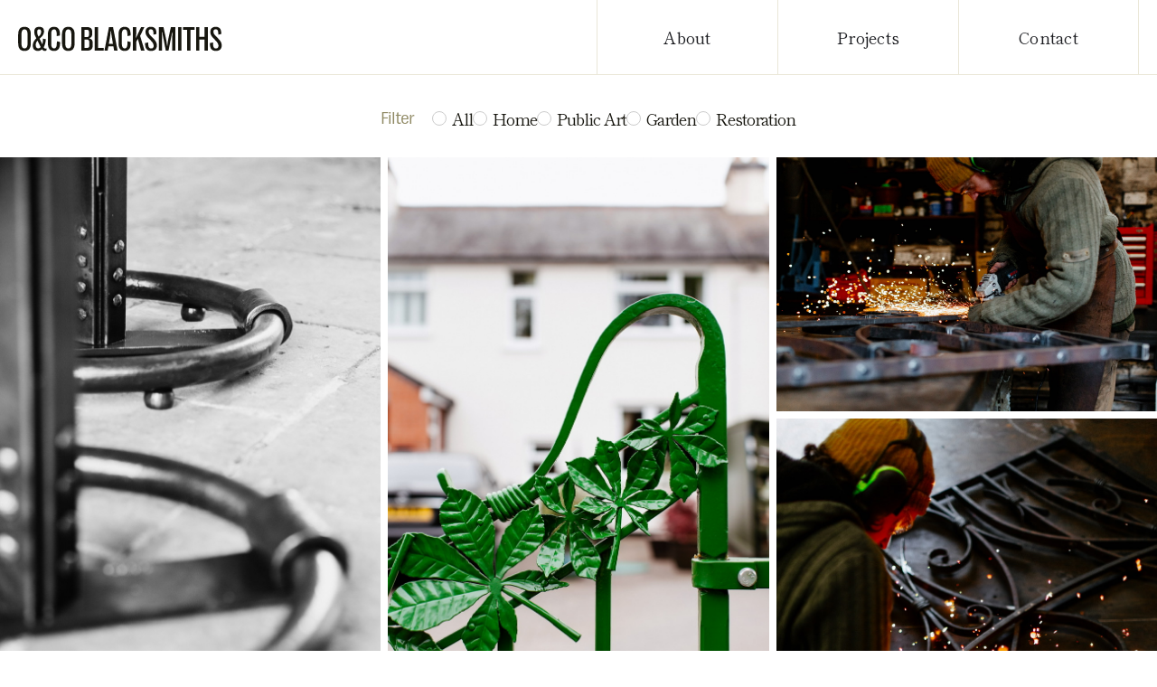

--- FILE ---
content_type: text/html; charset=utf-8
request_url: https://www.oandcoblacksmiths.com/portfolio
body_size: 12862
content:
<!DOCTYPE html><!-- This site was created in Webflow. https://webflow.com --><!-- Last Published: Thu Nov 20 2025 22:32:43 GMT+0000 (Coordinated Universal Time) --><html data-wf-domain="www.oandcoblacksmiths.com" data-wf-page="62dd817f920df35141f4d9cc" data-wf-site="62cdcb1edaafce2f76750bce" lang="en"><head><meta charset="utf-8"/><title>Projects</title><meta content="Projects" property="og:title"/><meta content="Projects" property="twitter:title"/><meta content="width=device-width, initial-scale=1" name="viewport"/><meta content="Webflow" name="generator"/><link href="https://cdn.prod.website-files.com/62cdcb1edaafce2f76750bce/css/o-co-456925.webflow.shared.e7693cd63.css" rel="stylesheet" type="text/css"/><style>@media (min-width:992px) {html.w-mod-js:not(.w-mod-ix) [data-w-id="a1247f27-6a16-f4f0-7092-a1197f499596"] {opacity:0;}}</style><link href="https://fonts.googleapis.com" rel="preconnect"/><link href="https://fonts.gstatic.com" rel="preconnect" crossorigin="anonymous"/><script src="https://ajax.googleapis.com/ajax/libs/webfont/1.6.26/webfont.js" type="text/javascript"></script><script type="text/javascript">WebFont.load({  google: {    families: ["Shippori Mincho:regular,500,600,700,800"]  }});</script><script type="text/javascript">!function(o,c){var n=c.documentElement,t=" w-mod-";n.className+=t+"js",("ontouchstart"in o||o.DocumentTouch&&c instanceof DocumentTouch)&&(n.className+=t+"touch")}(window,document);</script><link href="https://cdn.prod.website-files.com/62cdcb1edaafce2f76750bce/645d0327443f4f7e9d9af68f_32.png" rel="shortcut icon" type="image/x-icon"/><link href="https://cdn.prod.website-files.com/62cdcb1edaafce2f76750bce/645d032c3ef31ec4c53119e9_256.png" rel="apple-touch-icon"/><script async="" src="https://www.googletagmanager.com/gtag/js?id=G-LKG6CTWYJ2"></script><script type="text/javascript">window.dataLayer = window.dataLayer || [];function gtag(){dataLayer.push(arguments);}gtag('set', 'developer_id.dZGVlNj', true);gtag('js', new Date());gtag('config', 'G-LKG6CTWYJ2');</script><meta name="google-site-verification" content="5udjw6B3GPrCZSu6s5g9xIHfHL0YNhLyCMTKa7QSFFM" /><!-- [Attributes by Finsweet] CMS Filter -->
<script async src="https://cdn.jsdelivr.net/npm/@finsweet/attributes-cmsfilter@1/cmsfilter.js"></script></head><body><div id="menu" class="navbar-logo-left"><div data-animation="default" data-collapse="medium" data-duration="400" data-easing="ease" data-easing2="ease" role="banner" class="navbar-logo-left-container shadow-three w-nav"><div class="container-2"><div class="navbar-wrapper"><a href="/" class="navbar-brand clearlink w-nav-brand"><img src="https://cdn.prod.website-files.com/62cdcb1edaafce2f76750bce/62dd640b32dfae7781e37945_o-co-blacksmiths.svg" loading="lazy" alt="O and Co Blacksmiths logo"/></a><nav role="navigation" class="nav-menu-wrapper w-nav-menu"><ul role="list" class="nav-menu-two w-list-unstyled"><li class="menu-button-area hide"><a href="/events" class="navlink clearlink">Events &amp;<br/>Public Engagements</a></li><li class="menu-button-area hide"><a href="/restoration" class="navlink clearlink">Restoration &amp;<br/>Conservation</a></li><li class="menu-button-area hide"><a href="/bespoke" class="navlink clearlink">Bespoke<br/>Commissions</a></li><li class="menu-button-area"><a href="/about" class="navlink clearlink">About</a></li><li class="menu-button-area"><a href="/portfolio" aria-current="page" class="navlink clearlink w--current">Projects</a></li><li class="menu-button-area last"><a href="/contact" class="navlink clearlink">Contact</a></li></ul></nav><div class="menu-button w-nav-button"><div class="w-icon-nav-menu"></div></div></div></div></div></div><div class="container"><div class="control-projects-holder"><div class="portfolio-filter-holder"><div class="form-block w-form"><form name="wf-form-Filter" data-name="Filter" method="get" id="wf-form-Filter" fs-cmsfilter-element="filters" class="radio-holder" data-wf-page-id="62dd817f920df35141f4d9cc" data-wf-element-id="ceff62e8-fc47-98fa-fedf-0801b283389b"><label class="radio-field w-radio"><div class="filter-title">Filter</div><div class="w-form-formradioinput w-form-formradioinput--inputType-custom radio-btn w-radio-input"></div><input name="Radio" data-name="Radio" fs-cmsfilter-element="clear" type="radio" id="All" style="opacity:0;position:absolute;z-index:-1" checked="" value="All"/><span class="radio-button-label w-form-label" for="All">All</span></label><label class="radio-field w-radio"><div class="w-form-formradioinput w-form-formradioinput--inputType-custom radio-btn w-radio-input"></div><input id="Radio-2" type="radio" name="Radio" data-name="Radio" style="opacity:0;position:absolute;z-index:-1" value="Radio"/><span fs-cmsfilter-field="type" class="radio-button-label w-form-label" for="Radio-2">Home</span></label><label class="radio-field w-radio"><div class="w-form-formradioinput w-form-formradioinput--inputType-custom radio-btn w-radio-input"></div><input id="Radio-3" type="radio" name="Radio" data-name="Radio 3" style="opacity:0;position:absolute;z-index:-1" value="Radio"/><span fs-cmsfilter-field="type" class="radio-button-label w-form-label" for="Radio-3">Public Art</span></label><label class="radio-field w-radio"><div class="w-form-formradioinput w-form-formradioinput--inputType-custom radio-btn w-radio-input"></div><input id="Radio-4" type="radio" name="Radio" data-name="Radio 4" style="opacity:0;position:absolute;z-index:-1" value="Radio"/><span fs-cmsfilter-field="type" class="radio-button-label w-form-label" for="Radio-4">Garden</span></label><label class="radio-field w-radio"><div class="w-form-formradioinput w-form-formradioinput--inputType-custom radio-btn w-radio-input"></div><input id="Radio-5" type="radio" name="Radio" data-name="Radio 5" style="opacity:0;position:absolute;z-index:-1" value="Radio"/><span fs-cmsfilter-field="type" class="radio-button-label w-form-label" for="Radio-5">Restoration</span></label></form><div class="w-form-done"><div>Thank you! Your submission has been received!</div></div><div class="w-form-fail"><div>Oops! Something went wrong while submitting the form.</div></div></div></div></div><div class="photo-holder"><div class="collection-list-wrapper w-dyn-list"><div fs-cmsfilter-element="list" r-masonry-layout="1" r-masonry-column-min="300" r-masonry-gap="12" r-filter-wrapper="1" role="list" class="collection-list-2 w-dyn-items"><div role="listitem" class="gallery-item w-dyn-item"><div data-w-id="a1247f27-6a16-f4f0-7092-a1197f499596" class="img-text-holder"><h2 class="img-deets-heading">Two Candlesticks</h2><p class="img-deets-text">Two Candlesticks for a Jewish funeral service. Quite a nice modern design that picks up on the idea on circular life and the number seven.</p><div class="w-dyn-list"><div role="list" class="list-img-tage w-dyn-items"><div role="listitem" class="w-dyn-item"><div fs-cmsfilter-field="type" class="galler-tag-text">Home</div></div><div role="listitem" class="w-dyn-item"><div fs-cmsfilter-field="type" class="galler-tag-text">Public Art</div></div></div></div></div><img src="https://cdn.prod.website-files.com/64a538b367ffbab04ca7063a/64f06dd190c5f32796d3ec3b_47B034B3-C995-40BF-A5F2-64752514E735.jpeg" loading="lazy" alt="" sizes="100vw" srcset="https://cdn.prod.website-files.com/64a538b367ffbab04ca7063a/64f06dd190c5f32796d3ec3b_47B034B3-C995-40BF-A5F2-64752514E735-p-500.jpeg 500w, https://cdn.prod.website-files.com/64a538b367ffbab04ca7063a/64f06dd190c5f32796d3ec3b_47B034B3-C995-40BF-A5F2-64752514E735-p-800.jpeg 800w, https://cdn.prod.website-files.com/64a538b367ffbab04ca7063a/64f06dd190c5f32796d3ec3b_47B034B3-C995-40BF-A5F2-64752514E735.jpeg 853w"/></div><div role="listitem" class="gallery-item w-dyn-item"><div data-w-id="a1247f27-6a16-f4f0-7092-a1197f499596" class="img-text-holder"><h2 class="img-deets-heading">Two Candlesticks</h2><p class="img-deets-text">Two Candlesticks for a Jewish funeral service. Quite a nice modern design that picks up on the idea on circular life and the number seven.</p><div class="w-dyn-list"><div role="list" class="list-img-tage w-dyn-items"><div role="listitem" class="w-dyn-item"><div fs-cmsfilter-field="type" class="galler-tag-text">Home</div></div><div role="listitem" class="w-dyn-item"><div fs-cmsfilter-field="type" class="galler-tag-text">Public Art</div></div></div></div></div><img src="https://cdn.prod.website-files.com/64a538b367ffbab04ca7063a/64f06da7e8bdb2c0761c6efc_18EF8335-CA89-46B1-989E-11A75E8D43E0.jpeg" loading="lazy" alt="" sizes="100vw" srcset="https://cdn.prod.website-files.com/64a538b367ffbab04ca7063a/64f06da7e8bdb2c0761c6efc_18EF8335-CA89-46B1-989E-11A75E8D43E0-p-500.jpeg 500w, https://cdn.prod.website-files.com/64a538b367ffbab04ca7063a/64f06da7e8bdb2c0761c6efc_18EF8335-CA89-46B1-989E-11A75E8D43E0-p-800.jpeg 800w, https://cdn.prod.website-files.com/64a538b367ffbab04ca7063a/64f06da7e8bdb2c0761c6efc_18EF8335-CA89-46B1-989E-11A75E8D43E0.jpeg 853w"/></div><div role="listitem" class="gallery-item w-dyn-item"><div data-w-id="a1247f27-6a16-f4f0-7092-a1197f499596" class="img-text-holder"><h2 class="img-deets-heading">Two Candlesticks</h2><p class="img-deets-text">Two Candlesticks for a Jewish funeral service. Quite a nice modern design that picks up on the idea on circular life and the number seven.</p><div class="w-dyn-list"><div role="list" class="list-img-tage w-dyn-items"><div role="listitem" class="w-dyn-item"><div fs-cmsfilter-field="type" class="galler-tag-text">Home</div></div><div role="listitem" class="w-dyn-item"><div fs-cmsfilter-field="type" class="galler-tag-text">Public Art</div></div></div></div></div><img src="https://cdn.prod.website-files.com/64a538b367ffbab04ca7063a/64f06d7f9d08b8997db61430_42FF6209-ECA0-4C41-949F-04884AD1B9E3.jpeg" loading="lazy" alt="" sizes="100vw" srcset="https://cdn.prod.website-files.com/64a538b367ffbab04ca7063a/64f06d7f9d08b8997db61430_42FF6209-ECA0-4C41-949F-04884AD1B9E3-p-500.jpeg 500w, https://cdn.prod.website-files.com/64a538b367ffbab04ca7063a/64f06d7f9d08b8997db61430_42FF6209-ECA0-4C41-949F-04884AD1B9E3-p-800.jpeg 800w, https://cdn.prod.website-files.com/64a538b367ffbab04ca7063a/64f06d7f9d08b8997db61430_42FF6209-ECA0-4C41-949F-04884AD1B9E3.jpeg 853w"/></div><div role="listitem" class="gallery-item w-dyn-item"><div data-w-id="a1247f27-6a16-f4f0-7092-a1197f499596" class="img-text-holder"><h2 class="img-deets-heading">Two Candlesticks</h2><p class="img-deets-text">Two Candlesticks for a Jewish funeral service. Quite a nice modern design that picks up on the idea on circular life and the number seven.</p><div class="w-dyn-list"><div role="list" class="list-img-tage w-dyn-items"><div role="listitem" class="w-dyn-item"><div fs-cmsfilter-field="type" class="galler-tag-text">Home</div></div><div role="listitem" class="w-dyn-item"><div fs-cmsfilter-field="type" class="galler-tag-text">Public Art</div></div></div></div></div><img src="https://cdn.prod.website-files.com/64a538b367ffbab04ca7063a/64f06d4c0e807303e40c6e30_B16F7908-8914-41A0-9D4F-84C6403A0C1E.jpeg" loading="lazy" alt="" sizes="100vw" srcset="https://cdn.prod.website-files.com/64a538b367ffbab04ca7063a/64f06d4c0e807303e40c6e30_B16F7908-8914-41A0-9D4F-84C6403A0C1E-p-500.jpeg 500w, https://cdn.prod.website-files.com/64a538b367ffbab04ca7063a/64f06d4c0e807303e40c6e30_B16F7908-8914-41A0-9D4F-84C6403A0C1E-p-800.jpeg 800w, https://cdn.prod.website-files.com/64a538b367ffbab04ca7063a/64f06d4c0e807303e40c6e30_B16F7908-8914-41A0-9D4F-84C6403A0C1E.jpeg 853w"/></div><div role="listitem" class="gallery-item w-dyn-item"><div data-w-id="a1247f27-6a16-f4f0-7092-a1197f499596" class="img-text-holder"><h2 class="img-deets-heading">Two Candlesticks</h2><p class="img-deets-text">Two Candlesticks for a Jewish funeral service. Quite a nice modern design that picks up on the idea on circular life and the number seven.</p><div class="w-dyn-list"><div role="list" class="list-img-tage w-dyn-items"><div role="listitem" class="w-dyn-item"><div fs-cmsfilter-field="type" class="galler-tag-text">Home</div></div><div role="listitem" class="w-dyn-item"><div fs-cmsfilter-field="type" class="galler-tag-text">Public Art</div></div></div></div></div><img src="https://cdn.prod.website-files.com/64a538b367ffbab04ca7063a/64f06d1f90c5f32796d37ef9_9336CE14-0284-4B08-A888-B7B79BAD64A8.jpeg" loading="lazy" alt="" sizes="100vw" srcset="https://cdn.prod.website-files.com/64a538b367ffbab04ca7063a/64f06d1f90c5f32796d37ef9_9336CE14-0284-4B08-A888-B7B79BAD64A8-p-500.jpeg 500w, https://cdn.prod.website-files.com/64a538b367ffbab04ca7063a/64f06d1f90c5f32796d37ef9_9336CE14-0284-4B08-A888-B7B79BAD64A8-p-800.jpeg 800w, https://cdn.prod.website-files.com/64a538b367ffbab04ca7063a/64f06d1f90c5f32796d37ef9_9336CE14-0284-4B08-A888-B7B79BAD64A8.jpeg 853w"/></div><div role="listitem" class="gallery-item w-dyn-item"><div data-w-id="a1247f27-6a16-f4f0-7092-a1197f499596" class="img-text-holder"><h2 class="img-deets-heading">Two Candlesticks</h2><p class="img-deets-text">Two Candlesticks for a Jewish funeral service. Quite a nice modern design that picks up on the idea on circular life and the number seven.</p><div class="w-dyn-list"><div role="list" class="list-img-tage w-dyn-items"><div role="listitem" class="w-dyn-item"><div fs-cmsfilter-field="type" class="galler-tag-text">Home</div></div><div role="listitem" class="w-dyn-item"><div fs-cmsfilter-field="type" class="galler-tag-text">Public Art</div></div></div></div></div><img src="https://cdn.prod.website-files.com/64a538b367ffbab04ca7063a/64f06cf3b87dd11df87d7fe0_D0C76012-6A72-4ECA-AF7A-7157BADFBEFB.jpeg" loading="lazy" alt="" sizes="100vw" srcset="https://cdn.prod.website-files.com/64a538b367ffbab04ca7063a/64f06cf3b87dd11df87d7fe0_D0C76012-6A72-4ECA-AF7A-7157BADFBEFB-p-500.jpeg 500w, https://cdn.prod.website-files.com/64a538b367ffbab04ca7063a/64f06cf3b87dd11df87d7fe0_D0C76012-6A72-4ECA-AF7A-7157BADFBEFB-p-800.jpeg 800w, https://cdn.prod.website-files.com/64a538b367ffbab04ca7063a/64f06cf3b87dd11df87d7fe0_D0C76012-6A72-4ECA-AF7A-7157BADFBEFB.jpeg 853w"/></div><div role="listitem" class="gallery-item w-dyn-item"><div data-w-id="a1247f27-6a16-f4f0-7092-a1197f499596" class="img-text-holder"><h2 class="img-deets-heading">Two Candlesticks</h2><p class="img-deets-text">Two Candlesticks for a Jewish funeral service. Quite a nice modern design that picks up on the idea on circular life and the number seven.</p><div class="w-dyn-list"><div role="list" class="list-img-tage w-dyn-items"><div role="listitem" class="w-dyn-item"><div fs-cmsfilter-field="type" class="galler-tag-text">Home</div></div><div role="listitem" class="w-dyn-item"><div fs-cmsfilter-field="type" class="galler-tag-text">Public Art</div></div></div></div></div><img src="https://cdn.prod.website-files.com/64a538b367ffbab04ca7063a/64f06cca9d08b8997db57c35_42805755-129A-4D7A-8F96-2599D25A42A0.jpeg" loading="lazy" alt="" sizes="100vw" srcset="https://cdn.prod.website-files.com/64a538b367ffbab04ca7063a/64f06cca9d08b8997db57c35_42805755-129A-4D7A-8F96-2599D25A42A0-p-500.jpeg 500w, https://cdn.prod.website-files.com/64a538b367ffbab04ca7063a/64f06cca9d08b8997db57c35_42805755-129A-4D7A-8F96-2599D25A42A0-p-800.jpeg 800w, https://cdn.prod.website-files.com/64a538b367ffbab04ca7063a/64f06cca9d08b8997db57c35_42805755-129A-4D7A-8F96-2599D25A42A0.jpeg 853w"/></div><div role="listitem" class="gallery-item w-dyn-item"><div data-w-id="a1247f27-6a16-f4f0-7092-a1197f499596" class="img-text-holder"><h2 class="img-deets-heading">Two Candlesticks</h2><p class="img-deets-text">Two Candlesticks for a Jewish funeral service. Quite a nice modern design that picks up on the idea on circular life and the number seven.</p><div class="w-dyn-list"><div role="list" class="list-img-tage w-dyn-items"><div role="listitem" class="w-dyn-item"><div fs-cmsfilter-field="type" class="galler-tag-text">Home</div></div><div role="listitem" class="w-dyn-item"><div fs-cmsfilter-field="type" class="galler-tag-text">Public Art</div></div></div></div></div><img src="https://cdn.prod.website-files.com/64a538b367ffbab04ca7063a/64f06c9ab87dd11df87d531d_EE7927BE-B9CC-475B-89A8-2B94F113C1F2.jpeg" loading="lazy" alt="" sizes="100vw" srcset="https://cdn.prod.website-files.com/64a538b367ffbab04ca7063a/64f06c9ab87dd11df87d531d_EE7927BE-B9CC-475B-89A8-2B94F113C1F2-p-500.jpeg 500w, https://cdn.prod.website-files.com/64a538b367ffbab04ca7063a/64f06c9ab87dd11df87d531d_EE7927BE-B9CC-475B-89A8-2B94F113C1F2-p-800.jpeg 800w, https://cdn.prod.website-files.com/64a538b367ffbab04ca7063a/64f06c9ab87dd11df87d531d_EE7927BE-B9CC-475B-89A8-2B94F113C1F2.jpeg 853w"/></div><div role="listitem" class="gallery-item w-dyn-item"><div data-w-id="a1247f27-6a16-f4f0-7092-a1197f499596" class="img-text-holder"><h2 class="img-deets-heading">Two Candlesticks</h2><p class="img-deets-text">Two Candlesticks for a Jewish funeral service. Quite a nice modern design that picks up on the idea on circular life and the number seven.</p><div class="w-dyn-list"><div role="list" class="list-img-tage w-dyn-items"><div role="listitem" class="w-dyn-item"><div fs-cmsfilter-field="type" class="galler-tag-text">Home</div></div><div role="listitem" class="w-dyn-item"><div fs-cmsfilter-field="type" class="galler-tag-text">Public Art</div></div></div></div></div><img src="https://cdn.prod.website-files.com/64a538b367ffbab04ca7063a/64f06c2b042f047221760d8a_E7638C8E-6C0A-4978-9F4D-60B85A681D88.jpeg" loading="lazy" alt="" sizes="100vw" srcset="https://cdn.prod.website-files.com/64a538b367ffbab04ca7063a/64f06c2b042f047221760d8a_E7638C8E-6C0A-4978-9F4D-60B85A681D88-p-500.jpeg 500w, https://cdn.prod.website-files.com/64a538b367ffbab04ca7063a/64f06c2b042f047221760d8a_E7638C8E-6C0A-4978-9F4D-60B85A681D88-p-800.jpeg 800w, https://cdn.prod.website-files.com/64a538b367ffbab04ca7063a/64f06c2b042f047221760d8a_E7638C8E-6C0A-4978-9F4D-60B85A681D88.jpeg 853w"/></div><div role="listitem" class="gallery-item w-dyn-item"><div data-w-id="a1247f27-6a16-f4f0-7092-a1197f499596" class="img-text-holder"><h2 class="img-deets-heading">Honeycomb memorial screens</h2><p class="img-deets-text">Honeycomb memorial screens, designed to receive brass plaques, so that the sculpture grows as more plaques are added. This will allow the piece to change and fill up with ‘’honey’’ over the years.</p><div class="w-dyn-list"><div role="list" class="list-img-tage w-dyn-items"><div role="listitem" class="w-dyn-item"><div fs-cmsfilter-field="type" class="galler-tag-text">Garden</div></div><div role="listitem" class="w-dyn-item"><div fs-cmsfilter-field="type" class="galler-tag-text">Public Art</div></div></div></div></div><img src="https://cdn.prod.website-files.com/64a538b367ffbab04ca7063a/64f069af9cd9d3bd1d0ad693_A3B15BEA-3F8C-443E-B838-1BE309631199.jpeg" loading="lazy" alt="" sizes="100vw" srcset="https://cdn.prod.website-files.com/64a538b367ffbab04ca7063a/64f069af9cd9d3bd1d0ad693_A3B15BEA-3F8C-443E-B838-1BE309631199-p-500.jpeg 500w, https://cdn.prod.website-files.com/64a538b367ffbab04ca7063a/64f069af9cd9d3bd1d0ad693_A3B15BEA-3F8C-443E-B838-1BE309631199-p-800.jpeg 800w, https://cdn.prod.website-files.com/64a538b367ffbab04ca7063a/64f069af9cd9d3bd1d0ad693_A3B15BEA-3F8C-443E-B838-1BE309631199-p-1080.jpeg 1080w, https://cdn.prod.website-files.com/64a538b367ffbab04ca7063a/64f069af9cd9d3bd1d0ad693_A3B15BEA-3F8C-443E-B838-1BE309631199.jpeg 1280w"/></div><div role="listitem" class="gallery-item w-dyn-item"><div data-w-id="a1247f27-6a16-f4f0-7092-a1197f499596" class="img-text-holder"><h2 class="img-deets-heading">Honeycomb memorial screens</h2><p class="img-deets-text">Honeycomb memorial screens, designed to receive brass plaques, so that the sculpture grows as more plaques are added. This will allow the piece to change and fill up with ‘’honey’’ over the years.</p><div class="w-dyn-list"><div role="list" class="list-img-tage w-dyn-items"><div role="listitem" class="w-dyn-item"><div fs-cmsfilter-field="type" class="galler-tag-text">Garden</div></div><div role="listitem" class="w-dyn-item"><div fs-cmsfilter-field="type" class="galler-tag-text">Public Art</div></div></div></div></div><img src="https://cdn.prod.website-files.com/64a538b367ffbab04ca7063a/64f069870b8106732b53754b_9E79EEEA-BFD2-42D2-B68F-C18016F70C40.jpeg" loading="lazy" alt="" sizes="100vw" srcset="https://cdn.prod.website-files.com/64a538b367ffbab04ca7063a/64f069870b8106732b53754b_9E79EEEA-BFD2-42D2-B68F-C18016F70C40-p-500.jpeg 500w, https://cdn.prod.website-files.com/64a538b367ffbab04ca7063a/64f069870b8106732b53754b_9E79EEEA-BFD2-42D2-B68F-C18016F70C40-p-800.jpeg 800w, https://cdn.prod.website-files.com/64a538b367ffbab04ca7063a/64f069870b8106732b53754b_9E79EEEA-BFD2-42D2-B68F-C18016F70C40-p-1080.jpeg 1080w, https://cdn.prod.website-files.com/64a538b367ffbab04ca7063a/64f069870b8106732b53754b_9E79EEEA-BFD2-42D2-B68F-C18016F70C40.jpeg 1280w"/></div><div role="listitem" class="gallery-item w-dyn-item"><div data-w-id="a1247f27-6a16-f4f0-7092-a1197f499596" class="img-text-holder"><h2 class="img-deets-heading">Honeycomb memorial screens</h2><p class="img-deets-text">Honeycomb memorial screens, designed to receive brass plaques, so that the sculpture grows as more plaques are added. This will allow the piece to change and fill up with ‘’honey’’ over the years.</p><div class="w-dyn-list"><div role="list" class="list-img-tage w-dyn-items"><div role="listitem" class="w-dyn-item"><div fs-cmsfilter-field="type" class="galler-tag-text">Garden</div></div><div role="listitem" class="w-dyn-item"><div fs-cmsfilter-field="type" class="galler-tag-text">Public Art</div></div></div></div></div><img src="https://cdn.prod.website-files.com/64a538b367ffbab04ca7063a/64f0695e13a9a1a517ac1840_DCB239AD-DBD3-4B72-827A-69886AD5A051.jpeg" loading="lazy" alt="" sizes="100vw" srcset="https://cdn.prod.website-files.com/64a538b367ffbab04ca7063a/64f0695e13a9a1a517ac1840_DCB239AD-DBD3-4B72-827A-69886AD5A051-p-500.jpeg 500w, https://cdn.prod.website-files.com/64a538b367ffbab04ca7063a/64f0695e13a9a1a517ac1840_DCB239AD-DBD3-4B72-827A-69886AD5A051-p-800.jpeg 800w, https://cdn.prod.website-files.com/64a538b367ffbab04ca7063a/64f0695e13a9a1a517ac1840_DCB239AD-DBD3-4B72-827A-69886AD5A051-p-1080.jpeg 1080w, https://cdn.prod.website-files.com/64a538b367ffbab04ca7063a/64f0695e13a9a1a517ac1840_DCB239AD-DBD3-4B72-827A-69886AD5A051.jpeg 1280w"/></div><div role="listitem" class="gallery-item w-dyn-item"><div data-w-id="a1247f27-6a16-f4f0-7092-a1197f499596" class="img-text-holder"><h2 class="img-deets-heading">Honeycomb memorial screens</h2><p class="img-deets-text">Honeycomb memorial screens, designed to receive brass plaques, so that the sculpture grows as more plaques are added. This will allow the piece to change and fill up with ‘’honey’’ over the years.</p><div class="w-dyn-list"><div role="list" class="list-img-tage w-dyn-items"><div role="listitem" class="w-dyn-item"><div fs-cmsfilter-field="type" class="galler-tag-text">Garden</div></div><div role="listitem" class="w-dyn-item"><div fs-cmsfilter-field="type" class="galler-tag-text">Public Art</div></div></div></div></div><img src="https://cdn.prod.website-files.com/64a538b367ffbab04ca7063a/64f0693413a9a1a517ac0d31_E5CC97D8-6317-4A7C-A846-D580F64E8743.jpeg" loading="lazy" alt="" sizes="100vw" srcset="https://cdn.prod.website-files.com/64a538b367ffbab04ca7063a/64f0693413a9a1a517ac0d31_E5CC97D8-6317-4A7C-A846-D580F64E8743-p-500.jpeg 500w, https://cdn.prod.website-files.com/64a538b367ffbab04ca7063a/64f0693413a9a1a517ac0d31_E5CC97D8-6317-4A7C-A846-D580F64E8743-p-800.jpeg 800w, https://cdn.prod.website-files.com/64a538b367ffbab04ca7063a/64f0693413a9a1a517ac0d31_E5CC97D8-6317-4A7C-A846-D580F64E8743-p-1080.jpeg 1080w, https://cdn.prod.website-files.com/64a538b367ffbab04ca7063a/64f0693413a9a1a517ac0d31_E5CC97D8-6317-4A7C-A846-D580F64E8743.jpeg 1280w"/></div><div role="listitem" class="gallery-item w-dyn-item"><div data-w-id="a1247f27-6a16-f4f0-7092-a1197f499596" class="img-text-holder"><h2 class="img-deets-heading">Honeycomb memorial screens</h2><p class="img-deets-text">Honeycomb memorial screens, designed to receive brass plaques, so that the sculpture grows as more plaques are added. This will allow the piece to change and fill up with ‘’honey’’ over the years.</p><div class="w-dyn-list"><div role="list" class="list-img-tage w-dyn-items"><div role="listitem" class="w-dyn-item"><div fs-cmsfilter-field="type" class="galler-tag-text">Garden</div></div><div role="listitem" class="w-dyn-item"><div fs-cmsfilter-field="type" class="galler-tag-text">Public Art</div></div></div></div></div><img src="https://cdn.prod.website-files.com/64a538b367ffbab04ca7063a/64f0690a0b8106732b532745_91ED1896-BD21-43DA-A5FF-8A2E3FB74042.jpeg" loading="lazy" alt="" sizes="100vw" srcset="https://cdn.prod.website-files.com/64a538b367ffbab04ca7063a/64f0690a0b8106732b532745_91ED1896-BD21-43DA-A5FF-8A2E3FB74042-p-500.jpeg 500w, https://cdn.prod.website-files.com/64a538b367ffbab04ca7063a/64f0690a0b8106732b532745_91ED1896-BD21-43DA-A5FF-8A2E3FB74042-p-800.jpeg 800w, https://cdn.prod.website-files.com/64a538b367ffbab04ca7063a/64f0690a0b8106732b532745_91ED1896-BD21-43DA-A5FF-8A2E3FB74042-p-1080.jpeg 1080w, https://cdn.prod.website-files.com/64a538b367ffbab04ca7063a/64f0690a0b8106732b532745_91ED1896-BD21-43DA-A5FF-8A2E3FB74042.jpeg 1280w"/></div><div role="listitem" class="gallery-item w-dyn-item"><div data-w-id="a1247f27-6a16-f4f0-7092-a1197f499596" class="img-text-holder"><h2 class="img-deets-heading">Honeycomb memorial screens</h2><p class="img-deets-text">Honeycomb memorial screens, designed to receive brass plaques, so that the sculpture grows as more plaques are added. This will allow the piece to change and fill up with ‘’honey’’ over the years.</p><div class="w-dyn-list"><div role="list" class="list-img-tage w-dyn-items"><div role="listitem" class="w-dyn-item"><div fs-cmsfilter-field="type" class="galler-tag-text">Garden</div></div><div role="listitem" class="w-dyn-item"><div fs-cmsfilter-field="type" class="galler-tag-text">Public Art</div></div></div></div></div><img src="https://cdn.prod.website-files.com/64a538b367ffbab04ca7063a/64f068dcb87dd11df87a6d9f_7D60C442-9A6D-4C5C-A87E-60EA08D00958.jpeg" loading="lazy" alt="" sizes="100vw" srcset="https://cdn.prod.website-files.com/64a538b367ffbab04ca7063a/64f068dcb87dd11df87a6d9f_7D60C442-9A6D-4C5C-A87E-60EA08D00958-p-500.jpeg 500w, https://cdn.prod.website-files.com/64a538b367ffbab04ca7063a/64f068dcb87dd11df87a6d9f_7D60C442-9A6D-4C5C-A87E-60EA08D00958-p-800.jpeg 800w, https://cdn.prod.website-files.com/64a538b367ffbab04ca7063a/64f068dcb87dd11df87a6d9f_7D60C442-9A6D-4C5C-A87E-60EA08D00958.jpeg 853w"/></div><div role="listitem" class="gallery-item w-dyn-item"><div data-w-id="a1247f27-6a16-f4f0-7092-a1197f499596" class="img-text-holder"><h2 class="img-deets-heading">Honeycomb memorial screens</h2><p class="img-deets-text">Honeycomb memorial screens, designed to receive brass plaques, so that the sculpture grows as more plaques are added. This will allow the piece to change and fill up with ‘’honey’’ over the years.</p><div class="w-dyn-list"><div role="list" class="list-img-tage w-dyn-items"><div role="listitem" class="w-dyn-item"><div fs-cmsfilter-field="type" class="galler-tag-text">Garden</div></div><div role="listitem" class="w-dyn-item"><div fs-cmsfilter-field="type" class="galler-tag-text">Public Art</div></div></div></div></div><img src="https://cdn.prod.website-files.com/64a538b367ffbab04ca7063a/64f068a5b87dd11df87a4bee_B916E6B1-7E0F-48B6-B8E6-F36350D7D1A6.jpeg" loading="lazy" alt="" sizes="100vw" srcset="https://cdn.prod.website-files.com/64a538b367ffbab04ca7063a/64f068a5b87dd11df87a4bee_B916E6B1-7E0F-48B6-B8E6-F36350D7D1A6-p-500.jpeg 500w, https://cdn.prod.website-files.com/64a538b367ffbab04ca7063a/64f068a5b87dd11df87a4bee_B916E6B1-7E0F-48B6-B8E6-F36350D7D1A6-p-800.jpeg 800w, https://cdn.prod.website-files.com/64a538b367ffbab04ca7063a/64f068a5b87dd11df87a4bee_B916E6B1-7E0F-48B6-B8E6-F36350D7D1A6-p-1080.jpeg 1080w, https://cdn.prod.website-files.com/64a538b367ffbab04ca7063a/64f068a5b87dd11df87a4bee_B916E6B1-7E0F-48B6-B8E6-F36350D7D1A6.jpeg 1280w"/></div><div role="listitem" class="gallery-item w-dyn-item"><div data-w-id="a1247f27-6a16-f4f0-7092-a1197f499596" class="img-text-holder"><h2 class="img-deets-heading">Honeycomb memorial screens</h2><p class="img-deets-text">Honeycomb memorial screens, designed to receive brass plaques, so that the sculpture grows as more plaques are added. This will allow the piece to change and fill up with ‘’honey’’ over the years.</p><div class="w-dyn-list"><div role="list" class="list-img-tage w-dyn-items"><div role="listitem" class="w-dyn-item"><div fs-cmsfilter-field="type" class="galler-tag-text">Garden</div></div><div role="listitem" class="w-dyn-item"><div fs-cmsfilter-field="type" class="galler-tag-text">Public Art</div></div></div></div></div><img src="https://cdn.prod.website-files.com/64a538b367ffbab04ca7063a/64f0687913a9a1a517ab66d0_7F29A6D2-5C5F-4563-9F78-625C9F97A835.jpeg" loading="lazy" alt="" sizes="100vw" srcset="https://cdn.prod.website-files.com/64a538b367ffbab04ca7063a/64f0687913a9a1a517ab66d0_7F29A6D2-5C5F-4563-9F78-625C9F97A835-p-500.jpeg 500w, https://cdn.prod.website-files.com/64a538b367ffbab04ca7063a/64f0687913a9a1a517ab66d0_7F29A6D2-5C5F-4563-9F78-625C9F97A835-p-800.jpeg 800w, https://cdn.prod.website-files.com/64a538b367ffbab04ca7063a/64f0687913a9a1a517ab66d0_7F29A6D2-5C5F-4563-9F78-625C9F97A835-p-1080.jpeg 1080w, https://cdn.prod.website-files.com/64a538b367ffbab04ca7063a/64f0687913a9a1a517ab66d0_7F29A6D2-5C5F-4563-9F78-625C9F97A835.jpeg 1280w"/></div><div role="listitem" class="gallery-item w-dyn-item"><div data-w-id="a1247f27-6a16-f4f0-7092-a1197f499596" class="img-text-holder"><h2 class="img-deets-heading">Honeycomb memorial screens</h2><p class="img-deets-text">Honeycomb memorial screens, designed to receive brass plaques, so that the sculpture grows as more plaques are added. This will allow the piece to change and fill up with ‘’honey’’ over the years.</p><div class="w-dyn-list"><div role="list" class="list-img-tage w-dyn-items"><div role="listitem" class="w-dyn-item"><div fs-cmsfilter-field="type" class="galler-tag-text">Garden</div></div><div role="listitem" class="w-dyn-item"><div fs-cmsfilter-field="type" class="galler-tag-text">Public Art</div></div></div></div></div><img src="https://cdn.prod.website-files.com/64a538b367ffbab04ca7063a/64f0684583cfce5d40d2a92d_4B734817-46BF-4530-80E5-EE3334632E66.jpeg" loading="lazy" alt="" sizes="100vw" srcset="https://cdn.prod.website-files.com/64a538b367ffbab04ca7063a/64f0684583cfce5d40d2a92d_4B734817-46BF-4530-80E5-EE3334632E66-p-500.jpeg 500w, https://cdn.prod.website-files.com/64a538b367ffbab04ca7063a/64f0684583cfce5d40d2a92d_4B734817-46BF-4530-80E5-EE3334632E66-p-800.jpeg 800w, https://cdn.prod.website-files.com/64a538b367ffbab04ca7063a/64f0684583cfce5d40d2a92d_4B734817-46BF-4530-80E5-EE3334632E66-p-1080.jpeg 1080w, https://cdn.prod.website-files.com/64a538b367ffbab04ca7063a/64f0684583cfce5d40d2a92d_4B734817-46BF-4530-80E5-EE3334632E66.jpeg 1280w"/></div><div role="listitem" class="gallery-item w-dyn-item"><div data-w-id="a1247f27-6a16-f4f0-7092-a1197f499596" class="img-text-holder"><h2 class="img-deets-heading">Honeycomb memorial screens</h2><p class="img-deets-text">Honeycomb memorial screens, designed to receive brass plaques, so that the sculpture grows as more plaques are added. This will allow the piece to change and fill up with ‘’honey’’ over the years.</p><div class="w-dyn-list"><div role="list" class="list-img-tage w-dyn-items"><div role="listitem" class="w-dyn-item"><div fs-cmsfilter-field="type" class="galler-tag-text">Garden</div></div><div role="listitem" class="w-dyn-item"><div fs-cmsfilter-field="type" class="galler-tag-text">Public Art</div></div></div></div></div><img src="https://cdn.prod.website-files.com/64a538b367ffbab04ca7063a/64f06819d675551cfb854cd1_54A2640A-E27A-4515-A58E-B51435ABBB1D.jpeg" loading="lazy" alt="" sizes="100vw" srcset="https://cdn.prod.website-files.com/64a538b367ffbab04ca7063a/64f06819d675551cfb854cd1_54A2640A-E27A-4515-A58E-B51435ABBB1D-p-500.jpeg 500w, https://cdn.prod.website-files.com/64a538b367ffbab04ca7063a/64f06819d675551cfb854cd1_54A2640A-E27A-4515-A58E-B51435ABBB1D-p-800.jpeg 800w, https://cdn.prod.website-files.com/64a538b367ffbab04ca7063a/64f06819d675551cfb854cd1_54A2640A-E27A-4515-A58E-B51435ABBB1D-p-1080.jpeg 1080w, https://cdn.prod.website-files.com/64a538b367ffbab04ca7063a/64f06819d675551cfb854cd1_54A2640A-E27A-4515-A58E-B51435ABBB1D.jpeg 1280w"/></div><div role="listitem" class="gallery-item w-dyn-item"><div data-w-id="a1247f27-6a16-f4f0-7092-a1197f499596" class="img-text-holder"><h2 class="img-deets-heading">Honeycomb memorial screens</h2><p class="img-deets-text">Honeycomb memorial screens, designed to receive brass plaques, so that the sculpture grows as more plaques are added. This will allow the piece to change and fill up with ‘’honey’’ over the years.</p><div class="w-dyn-list"><div role="list" class="list-img-tage w-dyn-items"><div role="listitem" class="w-dyn-item"><div fs-cmsfilter-field="type" class="galler-tag-text">Garden</div></div><div role="listitem" class="w-dyn-item"><div fs-cmsfilter-field="type" class="galler-tag-text">Public Art</div></div></div></div></div><img src="https://cdn.prod.website-files.com/64a538b367ffbab04ca7063a/64f067e6d675551cfb8524b5_E3A8292E-2015-442F-AF2A-EDDA3DE05998.jpeg" loading="lazy" alt="" sizes="100vw" srcset="https://cdn.prod.website-files.com/64a538b367ffbab04ca7063a/64f067e6d675551cfb8524b5_E3A8292E-2015-442F-AF2A-EDDA3DE05998-p-500.jpeg 500w, https://cdn.prod.website-files.com/64a538b367ffbab04ca7063a/64f067e6d675551cfb8524b5_E3A8292E-2015-442F-AF2A-EDDA3DE05998-p-800.jpeg 800w, https://cdn.prod.website-files.com/64a538b367ffbab04ca7063a/64f067e6d675551cfb8524b5_E3A8292E-2015-442F-AF2A-EDDA3DE05998.jpeg 853w"/></div><div role="listitem" class="gallery-item w-dyn-item"><div data-w-id="a1247f27-6a16-f4f0-7092-a1197f499596" class="img-text-holder"><h2 class="img-deets-heading">Honeycomb memorial screens</h2><p class="img-deets-text">Honeycomb memorial screens, designed to receive brass plaques, so that the sculpture grows as more plaques are added. This will allow the piece to change and fill up with ‘’honey’’ over the years.</p><div class="w-dyn-list"><div role="list" class="list-img-tage w-dyn-items"><div role="listitem" class="w-dyn-item"><div fs-cmsfilter-field="type" class="galler-tag-text">Garden</div></div><div role="listitem" class="w-dyn-item"><div fs-cmsfilter-field="type" class="galler-tag-text">Public Art</div></div></div></div></div><img src="https://cdn.prod.website-files.com/64a538b367ffbab04ca7063a/64f067316e98125addfea928_1F01CF5D-2EEE-4451-AD73-2DD31DE78479.jpeg" loading="lazy" alt="" sizes="100vw" srcset="https://cdn.prod.website-files.com/64a538b367ffbab04ca7063a/64f067316e98125addfea928_1F01CF5D-2EEE-4451-AD73-2DD31DE78479-p-500.jpeg 500w, https://cdn.prod.website-files.com/64a538b367ffbab04ca7063a/64f067316e98125addfea928_1F01CF5D-2EEE-4451-AD73-2DD31DE78479-p-800.jpeg 800w, https://cdn.prod.website-files.com/64a538b367ffbab04ca7063a/64f067316e98125addfea928_1F01CF5D-2EEE-4451-AD73-2DD31DE78479-p-1080.jpeg 1080w, https://cdn.prod.website-files.com/64a538b367ffbab04ca7063a/64f067316e98125addfea928_1F01CF5D-2EEE-4451-AD73-2DD31DE78479.jpeg 1280w"/></div><div role="listitem" class="gallery-item w-dyn-item"><div data-w-id="a1247f27-6a16-f4f0-7092-a1197f499596" class="img-text-holder"><h2 class="img-deets-heading">Honeycomb memorial screens</h2><p class="img-deets-text">Honeycomb memorial screens, designed to receive brass plaques, so that the sculpture grows as more plaques are added. This will allow the piece to change and fill up with ‘’honey’’ over the years.</p><div class="w-dyn-list"><div role="list" class="list-img-tage w-dyn-items"><div role="listitem" class="w-dyn-item"><div fs-cmsfilter-field="type" class="galler-tag-text">Garden</div></div><div role="listitem" class="w-dyn-item"><div fs-cmsfilter-field="type" class="galler-tag-text">Public Art</div></div></div></div></div><img src="https://cdn.prod.website-files.com/64a538b367ffbab04ca7063a/64f067316e98125addfea928_1F01CF5D-2EEE-4451-AD73-2DD31DE78479.jpeg" loading="lazy" alt="" sizes="100vw" srcset="https://cdn.prod.website-files.com/64a538b367ffbab04ca7063a/64f067316e98125addfea928_1F01CF5D-2EEE-4451-AD73-2DD31DE78479-p-500.jpeg 500w, https://cdn.prod.website-files.com/64a538b367ffbab04ca7063a/64f067316e98125addfea928_1F01CF5D-2EEE-4451-AD73-2DD31DE78479-p-800.jpeg 800w, https://cdn.prod.website-files.com/64a538b367ffbab04ca7063a/64f067316e98125addfea928_1F01CF5D-2EEE-4451-AD73-2DD31DE78479-p-1080.jpeg 1080w, https://cdn.prod.website-files.com/64a538b367ffbab04ca7063a/64f067316e98125addfea928_1F01CF5D-2EEE-4451-AD73-2DD31DE78479.jpeg 1280w"/></div><div role="listitem" class="gallery-item w-dyn-item"><div data-w-id="a1247f27-6a16-f4f0-7092-a1197f499596" class="img-text-holder"><h2 class="img-deets-heading">Honeycomb memorial screens</h2><p class="img-deets-text">Honeycomb memorial screens, designed to receive brass plaques, so that the sculpture grows as more plaques are added. This will allow the piece to change and fill up with ‘’honey’’ over the years.</p><div class="w-dyn-list"><div role="list" class="list-img-tage w-dyn-items"><div role="listitem" class="w-dyn-item"><div fs-cmsfilter-field="type" class="galler-tag-text">Garden</div></div><div role="listitem" class="w-dyn-item"><div fs-cmsfilter-field="type" class="galler-tag-text">Public Art</div></div></div></div></div><img src="https://cdn.prod.website-files.com/64a538b367ffbab04ca7063a/64f0670ab6426f726eae7e65_E921EF0E-B0FA-4B06-9957-FD29816767B6.jpeg" loading="lazy" alt="" sizes="100vw" srcset="https://cdn.prod.website-files.com/64a538b367ffbab04ca7063a/64f0670ab6426f726eae7e65_E921EF0E-B0FA-4B06-9957-FD29816767B6-p-500.jpeg 500w, https://cdn.prod.website-files.com/64a538b367ffbab04ca7063a/64f0670ab6426f726eae7e65_E921EF0E-B0FA-4B06-9957-FD29816767B6-p-800.jpeg 800w, https://cdn.prod.website-files.com/64a538b367ffbab04ca7063a/64f0670ab6426f726eae7e65_E921EF0E-B0FA-4B06-9957-FD29816767B6.jpeg 853w"/></div><div role="listitem" class="gallery-item w-dyn-item"><div data-w-id="a1247f27-6a16-f4f0-7092-a1197f499596" class="img-text-holder"><h2 class="img-deets-heading">Honeycomb memorial screens</h2><p class="img-deets-text">Honeycomb memorial screens, designed to receive brass plaques, so that the sculpture grows as more plaques are added. This will allow the piece to change and fill up with ‘’honey’’ over the years.</p><div class="w-dyn-list"><div role="list" class="list-img-tage w-dyn-items"><div role="listitem" class="w-dyn-item"><div fs-cmsfilter-field="type" class="galler-tag-text">Garden</div></div><div role="listitem" class="w-dyn-item"><div fs-cmsfilter-field="type" class="galler-tag-text">Public Art</div></div></div></div></div><img src="https://cdn.prod.website-files.com/64a538b367ffbab04ca7063a/64f066dd6f901c231a542bb3_0E514160-A1C6-45D9-B5B9-22ABBA082D84.jpeg" loading="lazy" alt="" sizes="100vw" srcset="https://cdn.prod.website-files.com/64a538b367ffbab04ca7063a/64f066dd6f901c231a542bb3_0E514160-A1C6-45D9-B5B9-22ABBA082D84-p-500.jpeg 500w, https://cdn.prod.website-files.com/64a538b367ffbab04ca7063a/64f066dd6f901c231a542bb3_0E514160-A1C6-45D9-B5B9-22ABBA082D84-p-800.jpeg 800w, https://cdn.prod.website-files.com/64a538b367ffbab04ca7063a/64f066dd6f901c231a542bb3_0E514160-A1C6-45D9-B5B9-22ABBA082D84.jpeg 853w"/></div><div role="listitem" class="gallery-item w-dyn-item"><div data-w-id="a1247f27-6a16-f4f0-7092-a1197f499596" class="img-text-holder"><h2 class="img-deets-heading">Honeycomb memorial screens</h2><p class="img-deets-text">Honeycomb memorial screens, designed to receive brass plaques, so that the sculpture grows as more plaques are added. This will allow the piece to change and fill up with ‘’honey’’ over the years.</p><div class="w-dyn-list"><div role="list" class="list-img-tage w-dyn-items"><div role="listitem" class="w-dyn-item"><div fs-cmsfilter-field="type" class="galler-tag-text">Garden</div></div><div role="listitem" class="w-dyn-item"><div fs-cmsfilter-field="type" class="galler-tag-text">Public Art</div></div></div></div></div><img src="https://cdn.prod.website-files.com/64a538b367ffbab04ca7063a/64f066a8f7a0caff3cfa75d1_5E639569-FFE7-4618-B2AF-BE61403C3E6A.jpeg" loading="lazy" alt="" sizes="100vw" srcset="https://cdn.prod.website-files.com/64a538b367ffbab04ca7063a/64f066a8f7a0caff3cfa75d1_5E639569-FFE7-4618-B2AF-BE61403C3E6A-p-500.jpeg 500w, https://cdn.prod.website-files.com/64a538b367ffbab04ca7063a/64f066a8f7a0caff3cfa75d1_5E639569-FFE7-4618-B2AF-BE61403C3E6A-p-800.jpeg 800w, https://cdn.prod.website-files.com/64a538b367ffbab04ca7063a/64f066a8f7a0caff3cfa75d1_5E639569-FFE7-4618-B2AF-BE61403C3E6A-p-1080.jpeg 1080w, https://cdn.prod.website-files.com/64a538b367ffbab04ca7063a/64f066a8f7a0caff3cfa75d1_5E639569-FFE7-4618-B2AF-BE61403C3E6A.jpeg 1280w"/></div><div role="listitem" class="gallery-item w-dyn-item"><div data-w-id="a1247f27-6a16-f4f0-7092-a1197f499596" class="img-text-holder"><h2 class="img-deets-heading">Honeycomb memorial screens</h2><p class="img-deets-text">Honeycomb memorial screens, designed to receive brass plaques, so that the sculpture grows as more plaques are added. This will allow the piece to change and fill up with ‘’honey’’ over the years.</p><div class="w-dyn-list"><div role="list" class="list-img-tage w-dyn-items"><div role="listitem" class="w-dyn-item"><div fs-cmsfilter-field="type" class="galler-tag-text">Garden</div></div><div role="listitem" class="w-dyn-item"><div fs-cmsfilter-field="type" class="galler-tag-text">Public Art</div></div></div></div></div><img src="https://cdn.prod.website-files.com/64a538b367ffbab04ca7063a/64f0666c5db4a85207fe7dbb_9E711291-5AC0-4094-8F01-F1C4A6D8D994.jpeg" loading="lazy" alt="" sizes="100vw" srcset="https://cdn.prod.website-files.com/64a538b367ffbab04ca7063a/64f0666c5db4a85207fe7dbb_9E711291-5AC0-4094-8F01-F1C4A6D8D994-p-500.jpeg 500w, https://cdn.prod.website-files.com/64a538b367ffbab04ca7063a/64f0666c5db4a85207fe7dbb_9E711291-5AC0-4094-8F01-F1C4A6D8D994-p-800.jpeg 800w, https://cdn.prod.website-files.com/64a538b367ffbab04ca7063a/64f0666c5db4a85207fe7dbb_9E711291-5AC0-4094-8F01-F1C4A6D8D994-p-1080.jpeg 1080w, https://cdn.prod.website-files.com/64a538b367ffbab04ca7063a/64f0666c5db4a85207fe7dbb_9E711291-5AC0-4094-8F01-F1C4A6D8D994.jpeg 1280w"/></div><div role="listitem" class="gallery-item w-dyn-item"><div data-w-id="a1247f27-6a16-f4f0-7092-a1197f499596" class="img-text-holder"><h2 class="img-deets-heading">Honeycomb memorial screens</h2><p class="img-deets-text">Honeycomb memorial screens, designed to receive brass plaques, so that the sculpture grows as more plaques are added. This will allow the piece to change and fill up with ‘’honey’’ over the years.</p><div class="w-dyn-list"><div role="list" class="list-img-tage w-dyn-items"><div role="listitem" class="w-dyn-item"><div fs-cmsfilter-field="type" class="galler-tag-text">Public Art</div></div><div role="listitem" class="w-dyn-item"><div fs-cmsfilter-field="type" class="galler-tag-text">Garden</div></div></div></div></div><img src="https://cdn.prod.website-files.com/64a538b367ffbab04ca7063a/64f066292502f265301f8498_DF0F73C0-D978-40A4-9332-17A6E446A7B3.jpeg" loading="lazy" alt="" sizes="100vw" srcset="https://cdn.prod.website-files.com/64a538b367ffbab04ca7063a/64f066292502f265301f8498_DF0F73C0-D978-40A4-9332-17A6E446A7B3-p-500.jpeg 500w, https://cdn.prod.website-files.com/64a538b367ffbab04ca7063a/64f066292502f265301f8498_DF0F73C0-D978-40A4-9332-17A6E446A7B3-p-800.jpeg 800w, https://cdn.prod.website-files.com/64a538b367ffbab04ca7063a/64f066292502f265301f8498_DF0F73C0-D978-40A4-9332-17A6E446A7B3-p-1080.jpeg 1080w, https://cdn.prod.website-files.com/64a538b367ffbab04ca7063a/64f066292502f265301f8498_DF0F73C0-D978-40A4-9332-17A6E446A7B3.jpeg 1280w"/></div><div role="listitem" class="gallery-item w-dyn-item"><div data-w-id="a1247f27-6a16-f4f0-7092-a1197f499596" class="img-text-holder"><h2 class="img-deets-heading">Horse chestnut leaf gates</h2><p class="img-deets-text">Horse chestnut leaf gates, these where designed to flow across the front of the property creating a beautiful entranceway. The leaves on the gate seem to have gathered like the leaves in autumn.</p><div class="w-dyn-list"><div role="list" class="list-img-tage w-dyn-items"><div role="listitem" class="w-dyn-item"><div fs-cmsfilter-field="type" class="galler-tag-text">Garden</div></div><div role="listitem" class="w-dyn-item"><div fs-cmsfilter-field="type" class="galler-tag-text">Home</div></div></div></div></div><img src="https://cdn.prod.website-files.com/64a538b367ffbab04ca7063a/64f06149a7a92342837c3b43_F61264FD-CF76-4B0E-9F69-FCB9B160EE38.jpeg" loading="lazy" alt="" sizes="100vw" srcset="https://cdn.prod.website-files.com/64a538b367ffbab04ca7063a/64f06149a7a92342837c3b43_F61264FD-CF76-4B0E-9F69-FCB9B160EE38-p-500.jpeg 500w, https://cdn.prod.website-files.com/64a538b367ffbab04ca7063a/64f06149a7a92342837c3b43_F61264FD-CF76-4B0E-9F69-FCB9B160EE38-p-800.jpeg 800w, https://cdn.prod.website-files.com/64a538b367ffbab04ca7063a/64f06149a7a92342837c3b43_F61264FD-CF76-4B0E-9F69-FCB9B160EE38-p-1080.jpeg 1080w, https://cdn.prod.website-files.com/64a538b367ffbab04ca7063a/64f06149a7a92342837c3b43_F61264FD-CF76-4B0E-9F69-FCB9B160EE38.jpeg 1280w"/></div><div role="listitem" class="gallery-item w-dyn-item"><div data-w-id="a1247f27-6a16-f4f0-7092-a1197f499596" class="img-text-holder"><h2 class="img-deets-heading">Horse chestnut leaf gates</h2><p class="img-deets-text">Horse chestnut leaf gates, these where designed to flow across the front of the property creating a beautiful entranceway. The leaves on the gate seem to have gathered like the leaves in autumn.</p><div class="w-dyn-list"><div role="list" class="list-img-tage w-dyn-items"><div role="listitem" class="w-dyn-item"><div fs-cmsfilter-field="type" class="galler-tag-text">Garden</div></div><div role="listitem" class="w-dyn-item"><div fs-cmsfilter-field="type" class="galler-tag-text">Home</div></div></div></div></div><img src="https://cdn.prod.website-files.com/64a538b367ffbab04ca7063a/64f06118ae694179a6ed78de_832D5BA8-8026-4C02-9169-5305EC3F6A8D.jpeg" loading="lazy" alt="" sizes="100vw" srcset="https://cdn.prod.website-files.com/64a538b367ffbab04ca7063a/64f06118ae694179a6ed78de_832D5BA8-8026-4C02-9169-5305EC3F6A8D-p-500.jpeg 500w, https://cdn.prod.website-files.com/64a538b367ffbab04ca7063a/64f06118ae694179a6ed78de_832D5BA8-8026-4C02-9169-5305EC3F6A8D-p-800.jpeg 800w, https://cdn.prod.website-files.com/64a538b367ffbab04ca7063a/64f06118ae694179a6ed78de_832D5BA8-8026-4C02-9169-5305EC3F6A8D-p-1080.jpeg 1080w, https://cdn.prod.website-files.com/64a538b367ffbab04ca7063a/64f06118ae694179a6ed78de_832D5BA8-8026-4C02-9169-5305EC3F6A8D.jpeg 1280w"/></div><div role="listitem" class="gallery-item w-dyn-item"><div data-w-id="a1247f27-6a16-f4f0-7092-a1197f499596" class="img-text-holder"><h2 class="img-deets-heading">Horse chestnut leaf gates</h2><p class="img-deets-text">Horse chestnut leaf gates, these where designed to flow across the front of the property creating a beautiful entranceway. The leaves on the gate seem to have gathered like the leaves in autumn.</p><div class="w-dyn-list"><div role="list" class="list-img-tage w-dyn-items"><div role="listitem" class="w-dyn-item"><div fs-cmsfilter-field="type" class="galler-tag-text">Garden</div></div><div role="listitem" class="w-dyn-item"><div fs-cmsfilter-field="type" class="galler-tag-text">Home</div></div></div></div></div><img src="https://cdn.prod.website-files.com/64a538b367ffbab04ca7063a/64f060e384035bc3495c1ed8_0E25F3DF-6E86-4ADB-9DAA-B1B478FA2C90.jpeg" loading="lazy" alt="" sizes="100vw" srcset="https://cdn.prod.website-files.com/64a538b367ffbab04ca7063a/64f060e384035bc3495c1ed8_0E25F3DF-6E86-4ADB-9DAA-B1B478FA2C90-p-500.jpeg 500w, https://cdn.prod.website-files.com/64a538b367ffbab04ca7063a/64f060e384035bc3495c1ed8_0E25F3DF-6E86-4ADB-9DAA-B1B478FA2C90-p-800.jpeg 800w, https://cdn.prod.website-files.com/64a538b367ffbab04ca7063a/64f060e384035bc3495c1ed8_0E25F3DF-6E86-4ADB-9DAA-B1B478FA2C90.jpeg 853w"/></div><div role="listitem" class="gallery-item w-dyn-item"><div data-w-id="a1247f27-6a16-f4f0-7092-a1197f499596" class="img-text-holder"><h2 class="img-deets-heading">Horse chestnut leaf gates</h2><p class="img-deets-text">Horse chestnut leaf gates, these where designed to flow across the front of the property creating a beautiful entranceway. The leaves on the gate seem to have gathered like the leaves in autumn.</p><div class="w-dyn-list"><div role="list" class="list-img-tage w-dyn-items"><div role="listitem" class="w-dyn-item"><div fs-cmsfilter-field="type" class="galler-tag-text">Garden</div></div><div role="listitem" class="w-dyn-item"><div fs-cmsfilter-field="type" class="galler-tag-text">Home</div></div></div></div></div><img src="https://cdn.prod.website-files.com/64a538b367ffbab04ca7063a/64f060b5a14ab8b07a7b04fd_323F6E4D-6702-41AC-ABEB-F53724DAA47C.jpeg" loading="lazy" alt="" sizes="100vw" srcset="https://cdn.prod.website-files.com/64a538b367ffbab04ca7063a/64f060b5a14ab8b07a7b04fd_323F6E4D-6702-41AC-ABEB-F53724DAA47C-p-500.jpeg 500w, https://cdn.prod.website-files.com/64a538b367ffbab04ca7063a/64f060b5a14ab8b07a7b04fd_323F6E4D-6702-41AC-ABEB-F53724DAA47C-p-800.jpeg 800w, https://cdn.prod.website-files.com/64a538b367ffbab04ca7063a/64f060b5a14ab8b07a7b04fd_323F6E4D-6702-41AC-ABEB-F53724DAA47C-p-1080.jpeg 1080w, https://cdn.prod.website-files.com/64a538b367ffbab04ca7063a/64f060b5a14ab8b07a7b04fd_323F6E4D-6702-41AC-ABEB-F53724DAA47C.jpeg 1280w"/></div><div role="listitem" class="gallery-item w-dyn-item"><div data-w-id="a1247f27-6a16-f4f0-7092-a1197f499596" class="img-text-holder"><h2 class="img-deets-heading">Horse chestnut leaf gates</h2><p class="img-deets-text">Horse chestnut leaf gates, these where designed to flow across the front of the property creating a beautiful entranceway. The leaves on the gate seem to have gathered like the leaves in autumn.</p><div class="w-dyn-list"><div role="list" class="list-img-tage w-dyn-items"><div role="listitem" class="w-dyn-item"><div fs-cmsfilter-field="type" class="galler-tag-text">Garden</div></div><div role="listitem" class="w-dyn-item"><div fs-cmsfilter-field="type" class="galler-tag-text">Home</div></div></div></div></div><img src="https://cdn.prod.website-files.com/64a538b367ffbab04ca7063a/64f0607e4e2648ba42847bfe_3B2AC9E0-95D5-4FA6-841E-6A6020FDDD61.jpeg" loading="lazy" alt="" sizes="100vw" srcset="https://cdn.prod.website-files.com/64a538b367ffbab04ca7063a/64f0607e4e2648ba42847bfe_3B2AC9E0-95D5-4FA6-841E-6A6020FDDD61-p-500.jpeg 500w, https://cdn.prod.website-files.com/64a538b367ffbab04ca7063a/64f0607e4e2648ba42847bfe_3B2AC9E0-95D5-4FA6-841E-6A6020FDDD61-p-800.jpeg 800w, https://cdn.prod.website-files.com/64a538b367ffbab04ca7063a/64f0607e4e2648ba42847bfe_3B2AC9E0-95D5-4FA6-841E-6A6020FDDD61-p-1080.jpeg 1080w, https://cdn.prod.website-files.com/64a538b367ffbab04ca7063a/64f0607e4e2648ba42847bfe_3B2AC9E0-95D5-4FA6-841E-6A6020FDDD61.jpeg 1280w"/></div><div role="listitem" class="gallery-item w-dyn-item"><div data-w-id="a1247f27-6a16-f4f0-7092-a1197f499596" class="img-text-holder"><h2 class="img-deets-heading">Horse chestnut leaf gates</h2><p class="img-deets-text">Horse chestnut leaf gates, these where designed to flow across the front of the property creating a beautiful entranceway. The leaves on the gate seem to have gathered like the leaves in autumn.</p><div class="w-dyn-list"><div role="list" class="list-img-tage w-dyn-items"><div role="listitem" class="w-dyn-item"><div fs-cmsfilter-field="type" class="galler-tag-text">Garden</div></div><div role="listitem" class="w-dyn-item"><div fs-cmsfilter-field="type" class="galler-tag-text">Home</div></div></div></div></div><img src="https://cdn.prod.website-files.com/64a538b367ffbab04ca7063a/64f0602e749880110bb1fe84_60254117-AE52-46E3-808B-2E111931D19A.jpeg" loading="lazy" alt="" sizes="100vw" srcset="https://cdn.prod.website-files.com/64a538b367ffbab04ca7063a/64f0602e749880110bb1fe84_60254117-AE52-46E3-808B-2E111931D19A-p-500.jpeg 500w, https://cdn.prod.website-files.com/64a538b367ffbab04ca7063a/64f0602e749880110bb1fe84_60254117-AE52-46E3-808B-2E111931D19A-p-800.jpeg 800w, https://cdn.prod.website-files.com/64a538b367ffbab04ca7063a/64f0602e749880110bb1fe84_60254117-AE52-46E3-808B-2E111931D19A.jpeg 853w"/></div><div role="listitem" class="gallery-item w-dyn-item"><div data-w-id="a1247f27-6a16-f4f0-7092-a1197f499596" class="img-text-holder"><h2 class="img-deets-heading">Horse chestnut leaf gates</h2><p class="img-deets-text">Horse chestnut leaf gates, these where designed to flow across the front of the property creating a beautiful entranceway. The leaves on the gate seem to have gathered like the leaves in autumn.</p><div class="w-dyn-list"><div role="list" class="list-img-tage w-dyn-items"><div role="listitem" class="w-dyn-item"><div fs-cmsfilter-field="type" class="galler-tag-text">Garden</div></div><div role="listitem" class="w-dyn-item"><div fs-cmsfilter-field="type" class="galler-tag-text">Home</div></div></div></div></div><img src="https://cdn.prod.website-files.com/64a538b367ffbab04ca7063a/64f0602e749880110bb1fe84_60254117-AE52-46E3-808B-2E111931D19A.jpeg" loading="lazy" alt="" sizes="100vw" srcset="https://cdn.prod.website-files.com/64a538b367ffbab04ca7063a/64f0602e749880110bb1fe84_60254117-AE52-46E3-808B-2E111931D19A-p-500.jpeg 500w, https://cdn.prod.website-files.com/64a538b367ffbab04ca7063a/64f0602e749880110bb1fe84_60254117-AE52-46E3-808B-2E111931D19A-p-800.jpeg 800w, https://cdn.prod.website-files.com/64a538b367ffbab04ca7063a/64f0602e749880110bb1fe84_60254117-AE52-46E3-808B-2E111931D19A.jpeg 853w"/></div><div role="listitem" class="gallery-item w-dyn-item"><div data-w-id="a1247f27-6a16-f4f0-7092-a1197f499596" class="img-text-holder"><h2 class="img-deets-heading">Horse chestnut leaf gates</h2><p class="img-deets-text">Horse chestnut leaf gates, these where designed to flow across the front of the property creating a beautiful entranceway. The leaves on the gate seem to have gathered like the leaves in autumn.</p><div class="w-dyn-list"><div role="list" class="list-img-tage w-dyn-items"><div role="listitem" class="w-dyn-item"><div fs-cmsfilter-field="type" class="galler-tag-text">Garden</div></div><div role="listitem" class="w-dyn-item"><div fs-cmsfilter-field="type" class="galler-tag-text">Home</div></div></div></div></div><img src="https://cdn.prod.website-files.com/64a538b367ffbab04ca7063a/64f0600a749880110bb1d247_AF90FF54-44C8-4A8C-8428-7F21C4D6CA7E.jpeg" loading="lazy" alt="" sizes="100vw" srcset="https://cdn.prod.website-files.com/64a538b367ffbab04ca7063a/64f0600a749880110bb1d247_AF90FF54-44C8-4A8C-8428-7F21C4D6CA7E-p-500.jpeg 500w, https://cdn.prod.website-files.com/64a538b367ffbab04ca7063a/64f0600a749880110bb1d247_AF90FF54-44C8-4A8C-8428-7F21C4D6CA7E-p-800.jpeg 800w, https://cdn.prod.website-files.com/64a538b367ffbab04ca7063a/64f0600a749880110bb1d247_AF90FF54-44C8-4A8C-8428-7F21C4D6CA7E.jpeg 853w"/></div><div role="listitem" class="gallery-item w-dyn-item"><div data-w-id="a1247f27-6a16-f4f0-7092-a1197f499596" class="img-text-holder"><h2 class="img-deets-heading">Horse chestnut leaf gates</h2><p class="img-deets-text">Horse chestnut leaf gates, these where designed to flow across the front of the property creating a beautiful entranceway. The leaves on the gate seem to have gathered like the leaves in autumn.</p><div class="w-dyn-list"><div role="list" class="list-img-tage w-dyn-items"><div role="listitem" class="w-dyn-item"><div fs-cmsfilter-field="type" class="galler-tag-text">Garden</div></div><div role="listitem" class="w-dyn-item"><div fs-cmsfilter-field="type" class="galler-tag-text">Home</div></div></div></div></div><img src="https://cdn.prod.website-files.com/64a538b367ffbab04ca7063a/64f05fb9944ac20261f26082_67AB6E3C-E0B0-44DE-9CA8-19EF087A519E.jpeg" loading="lazy" alt="" sizes="100vw" srcset="https://cdn.prod.website-files.com/64a538b367ffbab04ca7063a/64f05fb9944ac20261f26082_67AB6E3C-E0B0-44DE-9CA8-19EF087A519E-p-500.jpeg 500w, https://cdn.prod.website-files.com/64a538b367ffbab04ca7063a/64f05fb9944ac20261f26082_67AB6E3C-E0B0-44DE-9CA8-19EF087A519E-p-800.jpeg 800w, https://cdn.prod.website-files.com/64a538b367ffbab04ca7063a/64f05fb9944ac20261f26082_67AB6E3C-E0B0-44DE-9CA8-19EF087A519E-p-1080.jpeg 1080w, https://cdn.prod.website-files.com/64a538b367ffbab04ca7063a/64f05fb9944ac20261f26082_67AB6E3C-E0B0-44DE-9CA8-19EF087A519E.jpeg 1280w"/></div><div role="listitem" class="gallery-item w-dyn-item"><div data-w-id="a1247f27-6a16-f4f0-7092-a1197f499596" class="img-text-holder"><h2 class="img-deets-heading">Horse chestnut leaf gates</h2><p class="img-deets-text">Horse chestnut leaf gates, these where designed to flow across the front of the property creating a beautiful entranceway. The leaves on the gate seem to have gathered like the leaves in autumn.</p><div class="w-dyn-list"><div role="list" class="list-img-tage w-dyn-items"><div role="listitem" class="w-dyn-item"><div fs-cmsfilter-field="type" class="galler-tag-text">Garden</div></div><div role="listitem" class="w-dyn-item"><div fs-cmsfilter-field="type" class="galler-tag-text">Home</div></div></div></div></div><img src="https://cdn.prod.website-files.com/64a538b367ffbab04ca7063a/64f05fb9944ac20261f26082_67AB6E3C-E0B0-44DE-9CA8-19EF087A519E.jpeg" loading="lazy" alt="" sizes="100vw" srcset="https://cdn.prod.website-files.com/64a538b367ffbab04ca7063a/64f05fb9944ac20261f26082_67AB6E3C-E0B0-44DE-9CA8-19EF087A519E-p-500.jpeg 500w, https://cdn.prod.website-files.com/64a538b367ffbab04ca7063a/64f05fb9944ac20261f26082_67AB6E3C-E0B0-44DE-9CA8-19EF087A519E-p-800.jpeg 800w, https://cdn.prod.website-files.com/64a538b367ffbab04ca7063a/64f05fb9944ac20261f26082_67AB6E3C-E0B0-44DE-9CA8-19EF087A519E-p-1080.jpeg 1080w, https://cdn.prod.website-files.com/64a538b367ffbab04ca7063a/64f05fb9944ac20261f26082_67AB6E3C-E0B0-44DE-9CA8-19EF087A519E.jpeg 1280w"/></div><div role="listitem" class="gallery-item w-dyn-item"><div data-w-id="a1247f27-6a16-f4f0-7092-a1197f499596" class="img-text-holder"><h2 class="img-deets-heading">Horse chestnut leaf gates</h2><p class="img-deets-text">Horse chestnut leaf gates, these where designed to flow across the front of the property creating a beautiful entranceway. The leaves on the gate seem to have gathered like the leaves in autumn.</p><div class="w-dyn-list"><div role="list" class="list-img-tage w-dyn-items"><div role="listitem" class="w-dyn-item"><div fs-cmsfilter-field="type" class="galler-tag-text">Garden</div></div><div role="listitem" class="w-dyn-item"><div fs-cmsfilter-field="type" class="galler-tag-text">Home</div></div></div></div></div><img src="https://cdn.prod.website-files.com/64a538b367ffbab04ca7063a/64f05f94dd2062c5d8be80c3_E647C89A-58EE-412D-9010-0286B13E1D3C.jpeg" loading="lazy" alt="" sizes="100vw" srcset="https://cdn.prod.website-files.com/64a538b367ffbab04ca7063a/64f05f94dd2062c5d8be80c3_E647C89A-58EE-412D-9010-0286B13E1D3C-p-500.jpeg 500w, https://cdn.prod.website-files.com/64a538b367ffbab04ca7063a/64f05f94dd2062c5d8be80c3_E647C89A-58EE-412D-9010-0286B13E1D3C-p-800.jpeg 800w, https://cdn.prod.website-files.com/64a538b367ffbab04ca7063a/64f05f94dd2062c5d8be80c3_E647C89A-58EE-412D-9010-0286B13E1D3C-p-1080.jpeg 1080w, https://cdn.prod.website-files.com/64a538b367ffbab04ca7063a/64f05f94dd2062c5d8be80c3_E647C89A-58EE-412D-9010-0286B13E1D3C.jpeg 1280w"/></div><div role="listitem" class="gallery-item w-dyn-item"><div data-w-id="a1247f27-6a16-f4f0-7092-a1197f499596" class="img-text-holder"><h2 class="img-deets-heading">Horse chestnut leaf gates</h2><p class="img-deets-text">Horse chestnut leaf gates, these where designed to flow across the front of the property creating a beautiful entranceway. The leaves on the gate seem to have gathered like the leaves in autumn.</p><div class="w-dyn-list"><div role="list" class="list-img-tage w-dyn-items"><div role="listitem" class="w-dyn-item"><div fs-cmsfilter-field="type" class="galler-tag-text">Garden</div></div><div role="listitem" class="w-dyn-item"><div fs-cmsfilter-field="type" class="galler-tag-text">Home</div></div></div></div></div><img src="https://cdn.prod.website-files.com/64a538b367ffbab04ca7063a/64f05f52481ac47f948299b6_0D6F34D3-6F0B-4A09-9D77-989C92C68227.jpeg" loading="lazy" alt="" sizes="100vw" srcset="https://cdn.prod.website-files.com/64a538b367ffbab04ca7063a/64f05f52481ac47f948299b6_0D6F34D3-6F0B-4A09-9D77-989C92C68227-p-500.jpeg 500w, https://cdn.prod.website-files.com/64a538b367ffbab04ca7063a/64f05f52481ac47f948299b6_0D6F34D3-6F0B-4A09-9D77-989C92C68227-p-800.jpeg 800w, https://cdn.prod.website-files.com/64a538b367ffbab04ca7063a/64f05f52481ac47f948299b6_0D6F34D3-6F0B-4A09-9D77-989C92C68227.jpeg 853w"/></div><div role="listitem" class="gallery-item w-dyn-item"><div data-w-id="a1247f27-6a16-f4f0-7092-a1197f499596" class="img-text-holder"><h2 class="img-deets-heading">Horse chestnut leaf gates</h2><p class="img-deets-text">Horse chestnut leaf gates, these where designed to flow across the front of the property creating a beautiful entranceway. The leaves on the gate seem to have gathered like the leaves in autumn.</p><div class="w-dyn-list"><div role="list" class="list-img-tage w-dyn-items"><div role="listitem" class="w-dyn-item"><div fs-cmsfilter-field="type" class="galler-tag-text">Garden</div></div><div role="listitem" class="w-dyn-item"><div fs-cmsfilter-field="type" class="galler-tag-text">Home</div></div></div></div></div><img src="https://cdn.prod.website-files.com/64a538b367ffbab04ca7063a/64f05f2abbd9b38c9fd8c301_32C7F7A7-2ACF-4232-A1C9-9BF030A0A7B4.jpeg" loading="lazy" alt="" sizes="100vw" srcset="https://cdn.prod.website-files.com/64a538b367ffbab04ca7063a/64f05f2abbd9b38c9fd8c301_32C7F7A7-2ACF-4232-A1C9-9BF030A0A7B4-p-500.jpeg 500w, https://cdn.prod.website-files.com/64a538b367ffbab04ca7063a/64f05f2abbd9b38c9fd8c301_32C7F7A7-2ACF-4232-A1C9-9BF030A0A7B4-p-800.jpeg 800w, https://cdn.prod.website-files.com/64a538b367ffbab04ca7063a/64f05f2abbd9b38c9fd8c301_32C7F7A7-2ACF-4232-A1C9-9BF030A0A7B4.jpeg 853w"/></div><div role="listitem" class="gallery-item w-dyn-item"><div data-w-id="a1247f27-6a16-f4f0-7092-a1197f499596" class="img-text-holder"><h2 class="img-deets-heading">Victorian stile house gate</h2><p class="img-deets-text">Victorian stile house gate. Traditionally forged and riveted gate.</p><div class="w-dyn-list"><div role="list" class="list-img-tage w-dyn-items"><div role="listitem" class="w-dyn-item"><div fs-cmsfilter-field="type" class="galler-tag-text">Garden</div></div><div role="listitem" class="w-dyn-item"><div fs-cmsfilter-field="type" class="galler-tag-text">Home</div></div></div></div></div><img src="https://cdn.prod.website-files.com/64a538b367ffbab04ca7063a/64f056038206fa3bb0e2349c_33AB1BB3-910A-4E61-9591-2D9509D78F3C.jpeg" loading="lazy" alt="" sizes="100vw" srcset="https://cdn.prod.website-files.com/64a538b367ffbab04ca7063a/64f056038206fa3bb0e2349c_33AB1BB3-910A-4E61-9591-2D9509D78F3C-p-500.jpeg 500w, https://cdn.prod.website-files.com/64a538b367ffbab04ca7063a/64f056038206fa3bb0e2349c_33AB1BB3-910A-4E61-9591-2D9509D78F3C-p-800.jpeg 800w, https://cdn.prod.website-files.com/64a538b367ffbab04ca7063a/64f056038206fa3bb0e2349c_33AB1BB3-910A-4E61-9591-2D9509D78F3C.jpeg 853w"/></div><div role="listitem" class="gallery-item w-dyn-item"><div data-w-id="a1247f27-6a16-f4f0-7092-a1197f499596" class="img-text-holder"><h2 class="img-deets-heading">Victorian stile house gate.</h2><p class="img-deets-text">Victorian stile house gate. Traditionally forged and riveted gate.</p><div class="w-dyn-list"><div role="list" class="list-img-tage w-dyn-items"><div role="listitem" class="w-dyn-item"><div fs-cmsfilter-field="type" class="galler-tag-text">Garden</div></div><div role="listitem" class="w-dyn-item"><div fs-cmsfilter-field="type" class="galler-tag-text">Home</div></div></div></div></div><img src="https://cdn.prod.website-files.com/64a538b367ffbab04ca7063a/64f055d98206fa3bb0e22486_E893F5CA-60F4-48E0-8173-61692D19D945.jpeg" loading="lazy" alt="" sizes="100vw" srcset="https://cdn.prod.website-files.com/64a538b367ffbab04ca7063a/64f055d98206fa3bb0e22486_E893F5CA-60F4-48E0-8173-61692D19D945-p-500.jpeg 500w, https://cdn.prod.website-files.com/64a538b367ffbab04ca7063a/64f055d98206fa3bb0e22486_E893F5CA-60F4-48E0-8173-61692D19D945-p-800.jpeg 800w, https://cdn.prod.website-files.com/64a538b367ffbab04ca7063a/64f055d98206fa3bb0e22486_E893F5CA-60F4-48E0-8173-61692D19D945-p-1080.jpeg 1080w, https://cdn.prod.website-files.com/64a538b367ffbab04ca7063a/64f055d98206fa3bb0e22486_E893F5CA-60F4-48E0-8173-61692D19D945.jpeg 1280w"/></div><div role="listitem" class="gallery-item w-dyn-item"><div data-w-id="a1247f27-6a16-f4f0-7092-a1197f499596" class="img-text-holder"><h2 class="img-deets-heading">Victorian stile house gate</h2><p class="img-deets-text">Victorian stile house gate. Traditionally forged and riveted gate.</p><div class="w-dyn-list"><div role="list" class="list-img-tage w-dyn-items"><div role="listitem" class="w-dyn-item"><div fs-cmsfilter-field="type" class="galler-tag-text">Garden</div></div><div role="listitem" class="w-dyn-item"><div fs-cmsfilter-field="type" class="galler-tag-text">Home</div></div></div></div></div><img src="https://cdn.prod.website-files.com/64a538b367ffbab04ca7063a/64f0556531d376d7a9e0950c_F43E4C08-653B-477D-A4CD-D9C6462428E9.jpeg" loading="lazy" alt="" sizes="100vw" srcset="https://cdn.prod.website-files.com/64a538b367ffbab04ca7063a/64f0556531d376d7a9e0950c_F43E4C08-653B-477D-A4CD-D9C6462428E9-p-500.jpeg 500w, https://cdn.prod.website-files.com/64a538b367ffbab04ca7063a/64f0556531d376d7a9e0950c_F43E4C08-653B-477D-A4CD-D9C6462428E9-p-800.jpeg 800w, https://cdn.prod.website-files.com/64a538b367ffbab04ca7063a/64f0556531d376d7a9e0950c_F43E4C08-653B-477D-A4CD-D9C6462428E9.jpeg 853w"/></div><div role="listitem" class="gallery-item w-dyn-item"><div data-w-id="a1247f27-6a16-f4f0-7092-a1197f499596" class="img-text-holder"><h2 class="img-deets-heading">Victorian stile house gate</h2><p class="img-deets-text">Victorian stile house gate. Traditionally forged and riveted gate.</p><div class="w-dyn-list"><div role="list" class="list-img-tage w-dyn-items"><div role="listitem" class="w-dyn-item"><div fs-cmsfilter-field="type" class="galler-tag-text">Garden</div></div><div role="listitem" class="w-dyn-item"><div fs-cmsfilter-field="type" class="galler-tag-text">Home</div></div></div></div></div><img src="https://cdn.prod.website-files.com/64a538b367ffbab04ca7063a/64f05526155eac573fe4fa6e_AB33C778-D26C-4C32-A35F-1F4BC98EF87E.jpeg" loading="lazy" alt="" sizes="100vw" srcset="https://cdn.prod.website-files.com/64a538b367ffbab04ca7063a/64f05526155eac573fe4fa6e_AB33C778-D26C-4C32-A35F-1F4BC98EF87E-p-500.jpeg 500w, https://cdn.prod.website-files.com/64a538b367ffbab04ca7063a/64f05526155eac573fe4fa6e_AB33C778-D26C-4C32-A35F-1F4BC98EF87E-p-800.jpeg 800w, https://cdn.prod.website-files.com/64a538b367ffbab04ca7063a/64f05526155eac573fe4fa6e_AB33C778-D26C-4C32-A35F-1F4BC98EF87E-p-1080.jpeg 1080w, https://cdn.prod.website-files.com/64a538b367ffbab04ca7063a/64f05526155eac573fe4fa6e_AB33C778-D26C-4C32-A35F-1F4BC98EF87E.jpeg 1280w"/></div><div role="listitem" class="gallery-item w-dyn-item"><div data-w-id="a1247f27-6a16-f4f0-7092-a1197f499596" class="img-text-holder"><h2 class="img-deets-heading">18 century brass water pump</h2><p class="img-deets-text">18 century brass water pump. This was removed from the house in a very sorry state, we then under took a full restoration and mounted in the garden as a feature adjacent to a well. </p><div class="w-dyn-list"><div role="list" class="list-img-tage w-dyn-items"><div role="listitem" class="w-dyn-item"><div fs-cmsfilter-field="type" class="galler-tag-text">Garden</div></div><div role="listitem" class="w-dyn-item"><div fs-cmsfilter-field="type" class="galler-tag-text">Restoration</div></div></div></div></div><img src="https://cdn.prod.website-files.com/64a538b367ffbab04ca7063a/64f054a35861de41f9771121_EDB86D51-68DA-4B5D-9706-0AE372A365A4.jpeg" loading="lazy" alt="" sizes="100vw" srcset="https://cdn.prod.website-files.com/64a538b367ffbab04ca7063a/64f054a35861de41f9771121_EDB86D51-68DA-4B5D-9706-0AE372A365A4-p-500.jpeg 500w, https://cdn.prod.website-files.com/64a538b367ffbab04ca7063a/64f054a35861de41f9771121_EDB86D51-68DA-4B5D-9706-0AE372A365A4-p-800.jpeg 800w, https://cdn.prod.website-files.com/64a538b367ffbab04ca7063a/64f054a35861de41f9771121_EDB86D51-68DA-4B5D-9706-0AE372A365A4.jpeg 853w"/></div><div role="listitem" class="gallery-item w-dyn-item"><div data-w-id="a1247f27-6a16-f4f0-7092-a1197f499596" class="img-text-holder"><h2 class="img-deets-heading">18 century brass water pump</h2><p class="img-deets-text">18 century brass water pump. This was removed from the house in a very sorry state, we then under took a full restoration and mounted in the garden as a feature adjacent to a well. </p><div class="w-dyn-list"><div role="list" class="list-img-tage w-dyn-items"><div role="listitem" class="w-dyn-item"><div fs-cmsfilter-field="type" class="galler-tag-text">Garden</div></div><div role="listitem" class="w-dyn-item"><div fs-cmsfilter-field="type" class="galler-tag-text">Restoration</div></div></div></div></div><img src="https://cdn.prod.website-files.com/64a538b367ffbab04ca7063a/64f05472155eac573fe44cd5_BCB65479-D8C1-4B53-912D-A59D41A697A1.jpeg" loading="lazy" alt="" sizes="100vw" srcset="https://cdn.prod.website-files.com/64a538b367ffbab04ca7063a/64f05472155eac573fe44cd5_BCB65479-D8C1-4B53-912D-A59D41A697A1-p-500.jpeg 500w, https://cdn.prod.website-files.com/64a538b367ffbab04ca7063a/64f05472155eac573fe44cd5_BCB65479-D8C1-4B53-912D-A59D41A697A1-p-800.jpeg 800w, https://cdn.prod.website-files.com/64a538b367ffbab04ca7063a/64f05472155eac573fe44cd5_BCB65479-D8C1-4B53-912D-A59D41A697A1-p-1080.jpeg 1080w, https://cdn.prod.website-files.com/64a538b367ffbab04ca7063a/64f05472155eac573fe44cd5_BCB65479-D8C1-4B53-912D-A59D41A697A1.jpeg 1280w"/></div><div role="listitem" class="gallery-item w-dyn-item"><div data-w-id="a1247f27-6a16-f4f0-7092-a1197f499596" class="img-text-holder"><h2 class="img-deets-heading">18 century brass water pump</h2><p class="img-deets-text">18 century brass water pump. This was removed from the house in a very sorry state, we then under took a full restoration and mounted in the garden as a feature adjacent to a well. </p><div class="w-dyn-list"><div role="list" class="list-img-tage w-dyn-items"><div role="listitem" class="w-dyn-item"><div fs-cmsfilter-field="type" class="galler-tag-text">Garden</div></div><div role="listitem" class="w-dyn-item"><div fs-cmsfilter-field="type" class="galler-tag-text">Restoration</div></div></div></div></div><img src="https://cdn.prod.website-files.com/64a538b367ffbab04ca7063a/64f0542f51907d90098838b9_BA78A1AB-D955-41BC-8780-D2FFF616F8D1.jpeg" loading="lazy" alt="" sizes="100vw" srcset="https://cdn.prod.website-files.com/64a538b367ffbab04ca7063a/64f0542f51907d90098838b9_BA78A1AB-D955-41BC-8780-D2FFF616F8D1-p-500.jpeg 500w, https://cdn.prod.website-files.com/64a538b367ffbab04ca7063a/64f0542f51907d90098838b9_BA78A1AB-D955-41BC-8780-D2FFF616F8D1-p-800.jpeg 800w, https://cdn.prod.website-files.com/64a538b367ffbab04ca7063a/64f0542f51907d90098838b9_BA78A1AB-D955-41BC-8780-D2FFF616F8D1.jpeg 853w"/></div><div role="listitem" class="gallery-item w-dyn-item"><div data-w-id="a1247f27-6a16-f4f0-7092-a1197f499596" class="img-text-holder"><h2 class="img-deets-heading">18 century brass water pump</h2><p class="img-deets-text">18 century brass water pump. This was removed from the house in a very sorry state, we then under took a full restoration and mounted in the garden as a feature adjacent to a well. </p><div class="w-dyn-list"><div role="list" class="list-img-tage w-dyn-items"><div role="listitem" class="w-dyn-item"><div fs-cmsfilter-field="type" class="galler-tag-text">Garden</div></div><div role="listitem" class="w-dyn-item"><div fs-cmsfilter-field="type" class="galler-tag-text">Restoration</div></div></div></div></div><img src="https://cdn.prod.website-files.com/64a538b367ffbab04ca7063a/64f05409e0b85988b4fb82ba_F258ADB4-12BF-4124-9F1D-666EB5821150.jpeg" loading="lazy" alt="" sizes="100vw" srcset="https://cdn.prod.website-files.com/64a538b367ffbab04ca7063a/64f05409e0b85988b4fb82ba_F258ADB4-12BF-4124-9F1D-666EB5821150-p-500.jpeg 500w, https://cdn.prod.website-files.com/64a538b367ffbab04ca7063a/64f05409e0b85988b4fb82ba_F258ADB4-12BF-4124-9F1D-666EB5821150-p-800.jpeg 800w, https://cdn.prod.website-files.com/64a538b367ffbab04ca7063a/64f05409e0b85988b4fb82ba_F258ADB4-12BF-4124-9F1D-666EB5821150.jpeg 853w"/></div><div role="listitem" class="gallery-item w-dyn-item"><div data-w-id="a1247f27-6a16-f4f0-7092-a1197f499596" class="img-text-holder"><h2 class="img-deets-heading">18 century brass water pump.</h2><p class="img-deets-text">18 century brass water pump. This was removed from the house in a very sorry state, we then under took a full restoration and mounted in the garden as a feature adjacent to a well. </p><div class="w-dyn-list"><div role="list" class="list-img-tage w-dyn-items"><div role="listitem" class="w-dyn-item"><div fs-cmsfilter-field="type" class="galler-tag-text">Garden</div></div><div role="listitem" class="w-dyn-item"><div fs-cmsfilter-field="type" class="galler-tag-text">Restoration</div></div></div></div></div><img src="https://cdn.prod.website-files.com/64a538b367ffbab04ca7063a/64f053c651907d9009880b9a_EAB296A1-AC5D-43D5-AF8C-02890235A3E8.jpeg" loading="lazy" alt="" sizes="100vw" srcset="https://cdn.prod.website-files.com/64a538b367ffbab04ca7063a/64f053c651907d9009880b9a_EAB296A1-AC5D-43D5-AF8C-02890235A3E8-p-500.jpeg 500w, https://cdn.prod.website-files.com/64a538b367ffbab04ca7063a/64f053c651907d9009880b9a_EAB296A1-AC5D-43D5-AF8C-02890235A3E8-p-800.jpeg 800w, https://cdn.prod.website-files.com/64a538b367ffbab04ca7063a/64f053c651907d9009880b9a_EAB296A1-AC5D-43D5-AF8C-02890235A3E8-p-1080.jpeg 1080w, https://cdn.prod.website-files.com/64a538b367ffbab04ca7063a/64f053c651907d9009880b9a_EAB296A1-AC5D-43D5-AF8C-02890235A3E8.jpeg 1280w"/></div><div role="listitem" class="gallery-item w-dyn-item"><div data-w-id="a1247f27-6a16-f4f0-7092-a1197f499596" class="img-text-holder"><h2 class="img-deets-heading">Burning bush memorial candelabra</h2><p class="img-deets-text">Burning bush memorial candelabra, a wonderful combination of traditional forging and modern fabrication to create this piece.</p><div class="w-dyn-list"><div role="list" class="list-img-tage w-dyn-items"><div role="listitem" class="w-dyn-item"><div fs-cmsfilter-field="type" class="galler-tag-text">Home</div></div><div role="listitem" class="w-dyn-item"><div fs-cmsfilter-field="type" class="galler-tag-text">Public Art</div></div></div></div></div><img src="https://cdn.prod.website-files.com/64a538b367ffbab04ca7063a/64f04f54943414b877be3b31_922A99AC-6E5F-4BF3-AD9A-35823482B6B4.jpeg" loading="lazy" alt="" sizes="100vw" srcset="https://cdn.prod.website-files.com/64a538b367ffbab04ca7063a/64f04f54943414b877be3b31_922A99AC-6E5F-4BF3-AD9A-35823482B6B4-p-500.jpeg 500w, https://cdn.prod.website-files.com/64a538b367ffbab04ca7063a/64f04f54943414b877be3b31_922A99AC-6E5F-4BF3-AD9A-35823482B6B4-p-800.jpeg 800w, https://cdn.prod.website-files.com/64a538b367ffbab04ca7063a/64f04f54943414b877be3b31_922A99AC-6E5F-4BF3-AD9A-35823482B6B4-p-1080.jpeg 1080w, https://cdn.prod.website-files.com/64a538b367ffbab04ca7063a/64f04f54943414b877be3b31_922A99AC-6E5F-4BF3-AD9A-35823482B6B4.jpeg 1280w"/></div><div role="listitem" class="gallery-item w-dyn-item"><div data-w-id="a1247f27-6a16-f4f0-7092-a1197f499596" class="img-text-holder"><h2 class="img-deets-heading">Burning bush memorial candelabra</h2><p class="img-deets-text">Burning bush memorial candelabra, a wonderful combination of traditional forging and modern fabrication to create this piece.</p><div class="w-dyn-list"><div role="list" class="list-img-tage w-dyn-items"><div role="listitem" class="w-dyn-item"><div fs-cmsfilter-field="type" class="galler-tag-text">Home</div></div><div role="listitem" class="w-dyn-item"><div fs-cmsfilter-field="type" class="galler-tag-text">Public Art</div></div></div></div></div><img src="https://cdn.prod.website-files.com/64a538b367ffbab04ca7063a/64f04f22481e4703dcace35d_2129AE46-5358-4BC5-B1B4-3713BB59B735.jpeg" loading="lazy" alt="" sizes="100vw" srcset="https://cdn.prod.website-files.com/64a538b367ffbab04ca7063a/64f04f22481e4703dcace35d_2129AE46-5358-4BC5-B1B4-3713BB59B735-p-500.jpeg 500w, https://cdn.prod.website-files.com/64a538b367ffbab04ca7063a/64f04f22481e4703dcace35d_2129AE46-5358-4BC5-B1B4-3713BB59B735-p-800.jpeg 800w, https://cdn.prod.website-files.com/64a538b367ffbab04ca7063a/64f04f22481e4703dcace35d_2129AE46-5358-4BC5-B1B4-3713BB59B735-p-1080.jpeg 1080w, https://cdn.prod.website-files.com/64a538b367ffbab04ca7063a/64f04f22481e4703dcace35d_2129AE46-5358-4BC5-B1B4-3713BB59B735.jpeg 1280w"/></div><div role="listitem" class="gallery-item w-dyn-item"><div data-w-id="a1247f27-6a16-f4f0-7092-a1197f499596" class="img-text-holder"><h2 class="img-deets-heading">Burning bush memorial candelabra</h2><p class="img-deets-text">Burning bush memorial candelabra, a wonderful combination of traditional forging and modern fabrication to create this piece.</p><div class="w-dyn-list"><div role="list" class="list-img-tage w-dyn-items"><div role="listitem" class="w-dyn-item"><div fs-cmsfilter-field="type" class="galler-tag-text">Home</div></div><div role="listitem" class="w-dyn-item"><div fs-cmsfilter-field="type" class="galler-tag-text">Public Art</div></div></div></div></div><img src="https://cdn.prod.website-files.com/64a538b367ffbab04ca7063a/64f04efbdddd147aee970bb1_78D6171A-8E74-4CA2-8487-35BC0FC0FC2D.jpeg" loading="lazy" alt="" sizes="100vw" srcset="https://cdn.prod.website-files.com/64a538b367ffbab04ca7063a/64f04efbdddd147aee970bb1_78D6171A-8E74-4CA2-8487-35BC0FC0FC2D-p-500.jpeg 500w, https://cdn.prod.website-files.com/64a538b367ffbab04ca7063a/64f04efbdddd147aee970bb1_78D6171A-8E74-4CA2-8487-35BC0FC0FC2D-p-800.jpeg 800w, https://cdn.prod.website-files.com/64a538b367ffbab04ca7063a/64f04efbdddd147aee970bb1_78D6171A-8E74-4CA2-8487-35BC0FC0FC2D-p-1080.jpeg 1080w, https://cdn.prod.website-files.com/64a538b367ffbab04ca7063a/64f04efbdddd147aee970bb1_78D6171A-8E74-4CA2-8487-35BC0FC0FC2D.jpeg 1280w"/></div><div role="listitem" class="gallery-item w-dyn-item"><div data-w-id="a1247f27-6a16-f4f0-7092-a1197f499596" class="img-text-holder"><h2 class="img-deets-heading">Burning bush memorial candelabra</h2><p class="img-deets-text">Burning bush memorial candelabra, a wonderful combination of traditional forging and modern fabrication to create this piece.</p><div class="w-dyn-list"><div role="list" class="list-img-tage w-dyn-items"><div role="listitem" class="w-dyn-item"><div fs-cmsfilter-field="type" class="galler-tag-text">Home</div></div><div role="listitem" class="w-dyn-item"><div fs-cmsfilter-field="type" class="galler-tag-text">Public Art</div></div></div></div></div><img src="https://cdn.prod.website-files.com/64a538b367ffbab04ca7063a/64f04eaadddd147aee96bcb7_BC795BE9-EB28-412C-BEC4-13B492C58E00.jpeg" loading="lazy" alt="" sizes="100vw" srcset="https://cdn.prod.website-files.com/64a538b367ffbab04ca7063a/64f04eaadddd147aee96bcb7_BC795BE9-EB28-412C-BEC4-13B492C58E00-p-500.jpeg 500w, https://cdn.prod.website-files.com/64a538b367ffbab04ca7063a/64f04eaadddd147aee96bcb7_BC795BE9-EB28-412C-BEC4-13B492C58E00-p-800.jpeg 800w, https://cdn.prod.website-files.com/64a538b367ffbab04ca7063a/64f04eaadddd147aee96bcb7_BC795BE9-EB28-412C-BEC4-13B492C58E00.jpeg 853w"/></div><div role="listitem" class="gallery-item w-dyn-item"><div data-w-id="a1247f27-6a16-f4f0-7092-a1197f499596" class="img-text-holder"><h2 class="img-deets-heading">Burning bush memorial candelabra</h2><p class="img-deets-text">Burning bush memorial candelabra, a wonderful combination of traditional forging and modern fabrication to create this piece.</p><div class="w-dyn-list"><div role="list" class="list-img-tage w-dyn-items"><div role="listitem" class="w-dyn-item"><div fs-cmsfilter-field="type" class="galler-tag-text">Home</div></div><div role="listitem" class="w-dyn-item"><div fs-cmsfilter-field="type" class="galler-tag-text">Public Art</div></div></div></div></div><img src="https://cdn.prod.website-files.com/64a538b367ffbab04ca7063a/64f04e7cfe394035ef3d7fca_F7A5452C-0B68-462F-A090-425D34690190.jpeg" loading="lazy" alt="" sizes="100vw" srcset="https://cdn.prod.website-files.com/64a538b367ffbab04ca7063a/64f04e7cfe394035ef3d7fca_F7A5452C-0B68-462F-A090-425D34690190-p-500.jpeg 500w, https://cdn.prod.website-files.com/64a538b367ffbab04ca7063a/64f04e7cfe394035ef3d7fca_F7A5452C-0B68-462F-A090-425D34690190-p-800.jpeg 800w, https://cdn.prod.website-files.com/64a538b367ffbab04ca7063a/64f04e7cfe394035ef3d7fca_F7A5452C-0B68-462F-A090-425D34690190.jpeg 853w"/></div><div role="listitem" class="gallery-item w-dyn-item"><div data-w-id="a1247f27-6a16-f4f0-7092-a1197f499596" class="img-text-holder"><h2 class="img-deets-heading">Burning bush memorial candelabra</h2><p class="img-deets-text">Burning bush memorial candelabra, a wonderful combination of traditional forging and modern fabrication to create this piece.</p><div class="w-dyn-list"><div role="list" class="list-img-tage w-dyn-items"><div role="listitem" class="w-dyn-item"><div fs-cmsfilter-field="type" class="galler-tag-text">Home</div></div><div role="listitem" class="w-dyn-item"><div fs-cmsfilter-field="type" class="galler-tag-text">Public Art</div></div></div></div></div><img src="https://cdn.prod.website-files.com/64a538b367ffbab04ca7063a/64f04e4ffe394035ef3d6c79_AAFDAA73-35F1-40B4-85F2-E340DAB7DAB7.jpeg" loading="lazy" alt="" sizes="100vw" srcset="https://cdn.prod.website-files.com/64a538b367ffbab04ca7063a/64f04e4ffe394035ef3d6c79_AAFDAA73-35F1-40B4-85F2-E340DAB7DAB7-p-500.jpeg 500w, https://cdn.prod.website-files.com/64a538b367ffbab04ca7063a/64f04e4ffe394035ef3d6c79_AAFDAA73-35F1-40B4-85F2-E340DAB7DAB7-p-800.jpeg 800w, https://cdn.prod.website-files.com/64a538b367ffbab04ca7063a/64f04e4ffe394035ef3d6c79_AAFDAA73-35F1-40B4-85F2-E340DAB7DAB7.jpeg 853w"/></div><div role="listitem" class="gallery-item w-dyn-item"><div data-w-id="a1247f27-6a16-f4f0-7092-a1197f499596" class="img-text-holder"><h2 class="img-deets-heading">Burning bush memorial candelabra</h2><p class="img-deets-text">Burning bush memorial candelabra, a wonderful combination of traditional forging and modern fabrication to create this piece.</p><div class="w-dyn-list"><div role="list" class="list-img-tage w-dyn-items"><div role="listitem" class="w-dyn-item"><div fs-cmsfilter-field="type" class="galler-tag-text">Home</div></div><div role="listitem" class="w-dyn-item"><div fs-cmsfilter-field="type" class="galler-tag-text">Public Art</div></div></div></div></div><img src="https://cdn.prod.website-files.com/64a538b367ffbab04ca7063a/64f04e2338440ea858f49234_6D6DD1AC-482E-4B37-B12A-9587E4C5175E.jpeg" loading="lazy" alt="" sizes="100vw" srcset="https://cdn.prod.website-files.com/64a538b367ffbab04ca7063a/64f04e2338440ea858f49234_6D6DD1AC-482E-4B37-B12A-9587E4C5175E-p-500.jpeg 500w, https://cdn.prod.website-files.com/64a538b367ffbab04ca7063a/64f04e2338440ea858f49234_6D6DD1AC-482E-4B37-B12A-9587E4C5175E-p-800.jpeg 800w, https://cdn.prod.website-files.com/64a538b367ffbab04ca7063a/64f04e2338440ea858f49234_6D6DD1AC-482E-4B37-B12A-9587E4C5175E-p-1080.jpeg 1080w, https://cdn.prod.website-files.com/64a538b367ffbab04ca7063a/64f04e2338440ea858f49234_6D6DD1AC-482E-4B37-B12A-9587E4C5175E.jpeg 1280w"/></div><div role="listitem" class="gallery-item w-dyn-item"><div data-w-id="a1247f27-6a16-f4f0-7092-a1197f499596" class="img-text-holder"><h2 class="img-deets-heading">Burning bush memorial candelabra</h2><p class="img-deets-text">Burning bush memorial candelabra, a wonderful combination of traditional forging and modern fabrication to create this piece.</p><div class="w-dyn-list"><div role="list" class="list-img-tage w-dyn-items"><div role="listitem" class="w-dyn-item"><div fs-cmsfilter-field="type" class="galler-tag-text">Home</div></div><div role="listitem" class="w-dyn-item"><div fs-cmsfilter-field="type" class="galler-tag-text">Public Art</div></div></div></div></div><img src="https://cdn.prod.website-files.com/64a538b367ffbab04ca7063a/64f04df4a8638aa648cc0157_1C4D24BB-B067-4DB7-A951-6E548E375347.jpeg" loading="lazy" alt="" sizes="100vw" srcset="https://cdn.prod.website-files.com/64a538b367ffbab04ca7063a/64f04df4a8638aa648cc0157_1C4D24BB-B067-4DB7-A951-6E548E375347-p-500.jpeg 500w, https://cdn.prod.website-files.com/64a538b367ffbab04ca7063a/64f04df4a8638aa648cc0157_1C4D24BB-B067-4DB7-A951-6E548E375347-p-800.jpeg 800w, https://cdn.prod.website-files.com/64a538b367ffbab04ca7063a/64f04df4a8638aa648cc0157_1C4D24BB-B067-4DB7-A951-6E548E375347.jpeg 853w"/></div><div role="listitem" class="gallery-item w-dyn-item"><div data-w-id="a1247f27-6a16-f4f0-7092-a1197f499596" class="img-text-holder"><h2 class="img-deets-heading">Burning bush memorial candelabra</h2><p class="img-deets-text">Burning bush memorial candelabra, a wonderful combination of traditional forging and modern fabrication to create this piece.</p><div class="w-dyn-list"><div role="list" class="list-img-tage w-dyn-items"><div role="listitem" class="w-dyn-item"><div fs-cmsfilter-field="type" class="galler-tag-text">Home</div></div><div role="listitem" class="w-dyn-item"><div fs-cmsfilter-field="type" class="galler-tag-text">Public Art</div></div></div></div></div><img src="https://cdn.prod.website-files.com/64a538b367ffbab04ca7063a/64f04dc3d1c01c0568f5d6cc_CA27B689-7961-4E9C-91AE-D6020ADCDEFA.jpeg" loading="lazy" alt="" sizes="100vw" srcset="https://cdn.prod.website-files.com/64a538b367ffbab04ca7063a/64f04dc3d1c01c0568f5d6cc_CA27B689-7961-4E9C-91AE-D6020ADCDEFA-p-500.jpeg 500w, https://cdn.prod.website-files.com/64a538b367ffbab04ca7063a/64f04dc3d1c01c0568f5d6cc_CA27B689-7961-4E9C-91AE-D6020ADCDEFA-p-800.jpeg 800w, https://cdn.prod.website-files.com/64a538b367ffbab04ca7063a/64f04dc3d1c01c0568f5d6cc_CA27B689-7961-4E9C-91AE-D6020ADCDEFA-p-1080.jpeg 1080w, https://cdn.prod.website-files.com/64a538b367ffbab04ca7063a/64f04dc3d1c01c0568f5d6cc_CA27B689-7961-4E9C-91AE-D6020ADCDEFA.jpeg 1280w"/></div><div role="listitem" class="gallery-item w-dyn-item"><div data-w-id="a1247f27-6a16-f4f0-7092-a1197f499596" class="img-text-holder"><h2 class="img-deets-heading">Burning bush memorial candelabra </h2><p class="img-deets-text">Burning bush memorial candelabra, a wonderful combination of traditional forging and modern fabrication to create this piece.</p><div class="w-dyn-list"><div role="list" class="list-img-tage w-dyn-items"><div role="listitem" class="w-dyn-item"><div fs-cmsfilter-field="type" class="galler-tag-text">Public Art</div></div><div role="listitem" class="w-dyn-item"><div fs-cmsfilter-field="type" class="galler-tag-text">Home</div></div></div></div></div><img src="https://cdn.prod.website-files.com/64a538b367ffbab04ca7063a/64efa1debda6dead857bc8c0_C8D77F6E-C5C6-4D20-AD85-765EDD1AEFAD.jpeg" loading="lazy" alt="" sizes="100vw" srcset="https://cdn.prod.website-files.com/64a538b367ffbab04ca7063a/64efa1debda6dead857bc8c0_C8D77F6E-C5C6-4D20-AD85-765EDD1AEFAD-p-500.jpeg 500w, https://cdn.prod.website-files.com/64a538b367ffbab04ca7063a/64efa1debda6dead857bc8c0_C8D77F6E-C5C6-4D20-AD85-765EDD1AEFAD-p-800.jpeg 800w, https://cdn.prod.website-files.com/64a538b367ffbab04ca7063a/64efa1debda6dead857bc8c0_C8D77F6E-C5C6-4D20-AD85-765EDD1AEFAD.jpeg 853w"/></div><div role="listitem" class="gallery-item w-dyn-item"><div data-w-id="a1247f27-6a16-f4f0-7092-a1197f499596" class="img-text-holder"><h2 class="img-deets-heading">Cut throat razor</h2><p class="img-deets-text">Cut throat razor, designed to hang outside of a high quality barber shop. </p><div class="w-dyn-list"><div role="list" class="list-img-tage w-dyn-items"><div role="listitem" class="w-dyn-item"><div fs-cmsfilter-field="type" class="galler-tag-text">Home</div></div><div role="listitem" class="w-dyn-item"><div fs-cmsfilter-field="type" class="galler-tag-text">Public Art</div></div></div></div></div><img src="https://cdn.prod.website-files.com/64a538b367ffbab04ca7063a/64ef9fa2506ec4879c0965d0_89D5F7E8-9F73-471F-BF2C-B10123E9A024.jpeg" loading="lazy" alt="" sizes="100vw" srcset="https://cdn.prod.website-files.com/64a538b367ffbab04ca7063a/64ef9fa2506ec4879c0965d0_89D5F7E8-9F73-471F-BF2C-B10123E9A024-p-500.jpeg 500w, https://cdn.prod.website-files.com/64a538b367ffbab04ca7063a/64ef9fa2506ec4879c0965d0_89D5F7E8-9F73-471F-BF2C-B10123E9A024-p-800.jpeg 800w, https://cdn.prod.website-files.com/64a538b367ffbab04ca7063a/64ef9fa2506ec4879c0965d0_89D5F7E8-9F73-471F-BF2C-B10123E9A024.jpeg 853w"/></div><div role="listitem" class="gallery-item w-dyn-item"><div data-w-id="a1247f27-6a16-f4f0-7092-a1197f499596" class="img-text-holder"><h2 class="img-deets-heading">Cut throat razor</h2><p class="img-deets-text">Cut throat razor, designed to hang outside of a high quality barber shop. </p><div class="w-dyn-list"><div role="list" class="list-img-tage w-dyn-items"><div role="listitem" class="w-dyn-item"><div fs-cmsfilter-field="type" class="galler-tag-text">Home</div></div><div role="listitem" class="w-dyn-item"><div fs-cmsfilter-field="type" class="galler-tag-text">Public Art</div></div></div></div></div><img src="https://cdn.prod.website-files.com/64a538b367ffbab04ca7063a/64ef9f74543e000a0f867b70_A5FF246C-A1B6-44F7-8757-967EFE74CB1A.jpeg" loading="lazy" alt="" sizes="100vw" srcset="https://cdn.prod.website-files.com/64a538b367ffbab04ca7063a/64ef9f74543e000a0f867b70_A5FF246C-A1B6-44F7-8757-967EFE74CB1A-p-500.jpeg 500w, https://cdn.prod.website-files.com/64a538b367ffbab04ca7063a/64ef9f74543e000a0f867b70_A5FF246C-A1B6-44F7-8757-967EFE74CB1A-p-800.jpeg 800w, https://cdn.prod.website-files.com/64a538b367ffbab04ca7063a/64ef9f74543e000a0f867b70_A5FF246C-A1B6-44F7-8757-967EFE74CB1A.jpeg 853w"/></div><div role="listitem" class="gallery-item w-dyn-item"><div data-w-id="a1247f27-6a16-f4f0-7092-a1197f499596" class="img-text-holder"><h2 class="img-deets-heading">Cut throat razor</h2><p class="img-deets-text">Cut throat razor, designed to hang outside of a high quality barber shop. </p><div class="w-dyn-list"><div role="list" class="list-img-tage w-dyn-items"><div role="listitem" class="w-dyn-item"><div fs-cmsfilter-field="type" class="galler-tag-text">Home</div></div><div role="listitem" class="w-dyn-item"><div fs-cmsfilter-field="type" class="galler-tag-text">Public Art</div></div></div></div></div><img src="https://cdn.prod.website-files.com/64a538b367ffbab04ca7063a/64ef9f45fe5c41fbb0c5eecb_DBFF2880-97F4-4A92-99CD-5C5D728F839D.jpeg" loading="lazy" alt="" sizes="100vw" srcset="https://cdn.prod.website-files.com/64a538b367ffbab04ca7063a/64ef9f45fe5c41fbb0c5eecb_DBFF2880-97F4-4A92-99CD-5C5D728F839D-p-500.jpeg 500w, https://cdn.prod.website-files.com/64a538b367ffbab04ca7063a/64ef9f45fe5c41fbb0c5eecb_DBFF2880-97F4-4A92-99CD-5C5D728F839D-p-800.jpeg 800w, https://cdn.prod.website-files.com/64a538b367ffbab04ca7063a/64ef9f45fe5c41fbb0c5eecb_DBFF2880-97F4-4A92-99CD-5C5D728F839D-p-1080.jpeg 1080w, https://cdn.prod.website-files.com/64a538b367ffbab04ca7063a/64ef9f45fe5c41fbb0c5eecb_DBFF2880-97F4-4A92-99CD-5C5D728F839D.jpeg 1280w"/></div><div role="listitem" class="gallery-item w-dyn-item"><div data-w-id="a1247f27-6a16-f4f0-7092-a1197f499596" class="img-text-holder"><h2 class="img-deets-heading">Cut throat razor</h2><p class="img-deets-text">Cut throat razor, designed to hang outside of a high quality barber shop. </p><div class="w-dyn-list"><div role="list" class="list-img-tage w-dyn-items"><div role="listitem" class="w-dyn-item"><div fs-cmsfilter-field="type" class="galler-tag-text">Home</div></div><div role="listitem" class="w-dyn-item"><div fs-cmsfilter-field="type" class="galler-tag-text">Public Art</div></div></div></div></div><img src="https://cdn.prod.website-files.com/64a538b367ffbab04ca7063a/64ef9f1dec8b002c5be0258c_796C6F59-4B47-40D8-92BE-6329E5A6BA7E.jpeg" loading="lazy" alt="" sizes="100vw" srcset="https://cdn.prod.website-files.com/64a538b367ffbab04ca7063a/64ef9f1dec8b002c5be0258c_796C6F59-4B47-40D8-92BE-6329E5A6BA7E-p-500.jpeg 500w, https://cdn.prod.website-files.com/64a538b367ffbab04ca7063a/64ef9f1dec8b002c5be0258c_796C6F59-4B47-40D8-92BE-6329E5A6BA7E-p-800.jpeg 800w, https://cdn.prod.website-files.com/64a538b367ffbab04ca7063a/64ef9f1dec8b002c5be0258c_796C6F59-4B47-40D8-92BE-6329E5A6BA7E-p-1080.jpeg 1080w, https://cdn.prod.website-files.com/64a538b367ffbab04ca7063a/64ef9f1dec8b002c5be0258c_796C6F59-4B47-40D8-92BE-6329E5A6BA7E.jpeg 1280w"/></div><div role="listitem" class="gallery-item w-dyn-item"><div data-w-id="a1247f27-6a16-f4f0-7092-a1197f499596" class="img-text-holder"><h2 class="img-deets-heading">Cut throat razor</h2><p class="img-deets-text">Cut throat razor, designed to hang outside of a high quality barber shop. </p><div class="w-dyn-list"><div role="list" class="list-img-tage w-dyn-items"><div role="listitem" class="w-dyn-item"><div fs-cmsfilter-field="type" class="galler-tag-text">Home</div></div><div role="listitem" class="w-dyn-item"><div fs-cmsfilter-field="type" class="galler-tag-text">Public Art</div></div></div></div></div><img src="https://cdn.prod.website-files.com/64a538b367ffbab04ca7063a/64ef9e368d9ba08bac912087_4BD1BCB3-B46D-4C0D-9086-BDEF8D5B13C0.jpeg" loading="lazy" alt="" sizes="100vw" srcset="https://cdn.prod.website-files.com/64a538b367ffbab04ca7063a/64ef9e368d9ba08bac912087_4BD1BCB3-B46D-4C0D-9086-BDEF8D5B13C0-p-500.jpeg 500w, https://cdn.prod.website-files.com/64a538b367ffbab04ca7063a/64ef9e368d9ba08bac912087_4BD1BCB3-B46D-4C0D-9086-BDEF8D5B13C0-p-800.jpeg 800w, https://cdn.prod.website-files.com/64a538b367ffbab04ca7063a/64ef9e368d9ba08bac912087_4BD1BCB3-B46D-4C0D-9086-BDEF8D5B13C0-p-1080.jpeg 1080w, https://cdn.prod.website-files.com/64a538b367ffbab04ca7063a/64ef9e368d9ba08bac912087_4BD1BCB3-B46D-4C0D-9086-BDEF8D5B13C0.jpeg 1280w"/></div><div role="listitem" class="gallery-item w-dyn-item"><div data-w-id="a1247f27-6a16-f4f0-7092-a1197f499596" class="img-text-holder"><h2 class="img-deets-heading">Cut throat razor</h2><p class="img-deets-text">Cut throat razor, designed to hang outside of a high quality barber shop. </p><div class="w-dyn-list"><div role="list" class="list-img-tage w-dyn-items"><div role="listitem" class="w-dyn-item"><div fs-cmsfilter-field="type" class="galler-tag-text">Home</div></div><div role="listitem" class="w-dyn-item"><div fs-cmsfilter-field="type" class="galler-tag-text">Public Art</div></div></div></div></div><img src="https://cdn.prod.website-files.com/64a538b367ffbab04ca7063a/64ef9d94543e000a0f84fae8_76D6ED49-4688-4C5E-B1D0-B541862B1D49.jpeg" loading="lazy" alt="" sizes="100vw" srcset="https://cdn.prod.website-files.com/64a538b367ffbab04ca7063a/64ef9d94543e000a0f84fae8_76D6ED49-4688-4C5E-B1D0-B541862B1D49-p-500.jpeg 500w, https://cdn.prod.website-files.com/64a538b367ffbab04ca7063a/64ef9d94543e000a0f84fae8_76D6ED49-4688-4C5E-B1D0-B541862B1D49-p-800.jpeg 800w, https://cdn.prod.website-files.com/64a538b367ffbab04ca7063a/64ef9d94543e000a0f84fae8_76D6ED49-4688-4C5E-B1D0-B541862B1D49-p-1080.jpeg 1080w, https://cdn.prod.website-files.com/64a538b367ffbab04ca7063a/64ef9d94543e000a0f84fae8_76D6ED49-4688-4C5E-B1D0-B541862B1D49.jpeg 1280w"/></div><div role="listitem" class="gallery-item w-dyn-item"><div data-w-id="a1247f27-6a16-f4f0-7092-a1197f499596" class="img-text-holder"><h2 class="img-deets-heading">Rolling in the deep gate</h2><p class="img-deets-text">Rolling in the deep gate, a beautiful piece of modern design. Utilising traditional forging techniques to create a wonderful piece of functional art.</p><div class="w-dyn-list"><div role="list" class="list-img-tage w-dyn-items"><div role="listitem" class="w-dyn-item"><div fs-cmsfilter-field="type" class="galler-tag-text">Garden</div></div><div role="listitem" class="w-dyn-item"><div fs-cmsfilter-field="type" class="galler-tag-text">Home</div></div></div></div></div><img src="https://cdn.prod.website-files.com/64a538b367ffbab04ca7063a/64ef9c91ca6c5189bd27229c_C5474659-4E3A-48A3-8C09-CEF6A9A2C2AE.jpeg" loading="lazy" alt="" sizes="100vw" srcset="https://cdn.prod.website-files.com/64a538b367ffbab04ca7063a/64ef9c91ca6c5189bd27229c_C5474659-4E3A-48A3-8C09-CEF6A9A2C2AE-p-500.jpeg 500w, https://cdn.prod.website-files.com/64a538b367ffbab04ca7063a/64ef9c91ca6c5189bd27229c_C5474659-4E3A-48A3-8C09-CEF6A9A2C2AE-p-800.jpeg 800w, https://cdn.prod.website-files.com/64a538b367ffbab04ca7063a/64ef9c91ca6c5189bd27229c_C5474659-4E3A-48A3-8C09-CEF6A9A2C2AE-p-1080.jpeg 1080w, https://cdn.prod.website-files.com/64a538b367ffbab04ca7063a/64ef9c91ca6c5189bd27229c_C5474659-4E3A-48A3-8C09-CEF6A9A2C2AE.jpeg 1280w"/></div><div role="listitem" class="gallery-item w-dyn-item"><div data-w-id="a1247f27-6a16-f4f0-7092-a1197f499596" class="img-text-holder"><h2 class="img-deets-heading">Rolling in the deep gate</h2><p class="img-deets-text">Rolling in the deep gate, a beautiful piece of modern design. Utilising traditional forging techniques to create a wonderful piece of functional art.</p><div class="w-dyn-list"><div role="list" class="list-img-tage w-dyn-items"><div role="listitem" class="w-dyn-item"><div fs-cmsfilter-field="type" class="galler-tag-text">Garden</div></div><div role="listitem" class="w-dyn-item"><div fs-cmsfilter-field="type" class="galler-tag-text">Home</div></div></div></div></div><img src="https://cdn.prod.website-files.com/64a538b367ffbab04ca7063a/64ef9c5f769a739e0d414e4c_AF2E0709-37FF-4892-A73B-804AEFD690E6.jpeg" loading="lazy" alt="" sizes="100vw" srcset="https://cdn.prod.website-files.com/64a538b367ffbab04ca7063a/64ef9c5f769a739e0d414e4c_AF2E0709-37FF-4892-A73B-804AEFD690E6-p-500.jpeg 500w, https://cdn.prod.website-files.com/64a538b367ffbab04ca7063a/64ef9c5f769a739e0d414e4c_AF2E0709-37FF-4892-A73B-804AEFD690E6-p-800.jpeg 800w, https://cdn.prod.website-files.com/64a538b367ffbab04ca7063a/64ef9c5f769a739e0d414e4c_AF2E0709-37FF-4892-A73B-804AEFD690E6.jpeg 853w"/></div><div role="listitem" class="gallery-item w-dyn-item"><div data-w-id="a1247f27-6a16-f4f0-7092-a1197f499596" class="img-text-holder"><h2 class="img-deets-heading">Rolling in the deep gate</h2><p class="img-deets-text">Rolling in the deep gate, a beautiful piece of modern design. Utilising traditional forging techniques to create a wonderful piece of functional art.</p><div class="w-dyn-list"><div role="list" class="list-img-tage w-dyn-items"><div role="listitem" class="w-dyn-item"><div fs-cmsfilter-field="type" class="galler-tag-text">Garden</div></div><div role="listitem" class="w-dyn-item"><div fs-cmsfilter-field="type" class="galler-tag-text">Home</div></div></div></div></div><img src="https://cdn.prod.website-files.com/64a538b367ffbab04ca7063a/64ef9c33ca6c5189bd26de8d_597E5779-250C-4A3D-A388-D658C9450310.jpeg" loading="lazy" alt="" sizes="100vw" srcset="https://cdn.prod.website-files.com/64a538b367ffbab04ca7063a/64ef9c33ca6c5189bd26de8d_597E5779-250C-4A3D-A388-D658C9450310-p-500.jpeg 500w, https://cdn.prod.website-files.com/64a538b367ffbab04ca7063a/64ef9c33ca6c5189bd26de8d_597E5779-250C-4A3D-A388-D658C9450310-p-800.jpeg 800w, https://cdn.prod.website-files.com/64a538b367ffbab04ca7063a/64ef9c33ca6c5189bd26de8d_597E5779-250C-4A3D-A388-D658C9450310-p-1080.jpeg 1080w, https://cdn.prod.website-files.com/64a538b367ffbab04ca7063a/64ef9c33ca6c5189bd26de8d_597E5779-250C-4A3D-A388-D658C9450310.jpeg 1280w"/></div><div role="listitem" class="gallery-item w-dyn-item"><div data-w-id="a1247f27-6a16-f4f0-7092-a1197f499596" class="img-text-holder"><h2 class="img-deets-heading">Rolling in the deep gate</h2><p class="img-deets-text">Rolling in the deep gate, a beautiful piece of modern design. Utilising traditional forging techniques to create a wonderful piece of functional art.</p><div class="w-dyn-list"><div role="list" class="list-img-tage w-dyn-items"><div role="listitem" class="w-dyn-item"><div fs-cmsfilter-field="type" class="galler-tag-text">Garden</div></div><div role="listitem" class="w-dyn-item"><div fs-cmsfilter-field="type" class="galler-tag-text">Home</div></div></div></div></div><img src="https://cdn.prod.website-files.com/64a538b367ffbab04ca7063a/64ef9c0411ccd05925444ffb_28FAAAB6-EE7E-4193-9AF4-6D5200437AB0.jpeg" loading="lazy" alt="" sizes="100vw" srcset="https://cdn.prod.website-files.com/64a538b367ffbab04ca7063a/64ef9c0411ccd05925444ffb_28FAAAB6-EE7E-4193-9AF4-6D5200437AB0-p-500.jpeg 500w, https://cdn.prod.website-files.com/64a538b367ffbab04ca7063a/64ef9c0411ccd05925444ffb_28FAAAB6-EE7E-4193-9AF4-6D5200437AB0-p-800.jpeg 800w, https://cdn.prod.website-files.com/64a538b367ffbab04ca7063a/64ef9c0411ccd05925444ffb_28FAAAB6-EE7E-4193-9AF4-6D5200437AB0.jpeg 853w"/></div><div role="listitem" class="gallery-item w-dyn-item"><div data-w-id="a1247f27-6a16-f4f0-7092-a1197f499596" class="img-text-holder"><h2 class="img-deets-heading">Rolling in the deep gate</h2><p class="img-deets-text">Rolling in the deep gate, a beautiful piece of modern design. Utilising traditional forging techniques to create a wonderful piece of functional art.</p><div class="w-dyn-list"><div role="list" class="list-img-tage w-dyn-items"><div role="listitem" class="w-dyn-item"><div fs-cmsfilter-field="type" class="galler-tag-text">Garden</div></div><div role="listitem" class="w-dyn-item"><div fs-cmsfilter-field="type" class="galler-tag-text">Home</div></div></div></div></div><img src="https://cdn.prod.website-files.com/64a538b367ffbab04ca7063a/64ef9bdbca6c5189bd26c15a_C1CFB2D4-76EF-471D-837E-10CC09079DD2.jpeg" loading="lazy" alt="" sizes="100vw" srcset="https://cdn.prod.website-files.com/64a538b367ffbab04ca7063a/64ef9bdbca6c5189bd26c15a_C1CFB2D4-76EF-471D-837E-10CC09079DD2-p-500.jpeg 500w, https://cdn.prod.website-files.com/64a538b367ffbab04ca7063a/64ef9bdbca6c5189bd26c15a_C1CFB2D4-76EF-471D-837E-10CC09079DD2-p-800.jpeg 800w, https://cdn.prod.website-files.com/64a538b367ffbab04ca7063a/64ef9bdbca6c5189bd26c15a_C1CFB2D4-76EF-471D-837E-10CC09079DD2.jpeg 853w"/></div><div role="listitem" class="gallery-item w-dyn-item"><div data-w-id="a1247f27-6a16-f4f0-7092-a1197f499596" class="img-text-holder"><h2 class="img-deets-heading">Rolling in the deep gate</h2><p class="img-deets-text">Rolling in the deep gate, a beautiful piece of modern design. Utilising traditional forging techniques to create a wonderful piece of functional art.</p><div class="w-dyn-list"><div role="list" class="list-img-tage w-dyn-items"><div role="listitem" class="w-dyn-item"><div fs-cmsfilter-field="type" class="galler-tag-text">Garden</div></div><div role="listitem" class="w-dyn-item"><div fs-cmsfilter-field="type" class="galler-tag-text">Home</div></div></div></div></div><img src="https://cdn.prod.website-files.com/64a538b367ffbab04ca7063a/64ef9baf9063fdcd537f62ef_35452731-1A84-44F0-8887-2F6F5050ABCF.jpeg" loading="lazy" alt="" sizes="100vw" srcset="https://cdn.prod.website-files.com/64a538b367ffbab04ca7063a/64ef9baf9063fdcd537f62ef_35452731-1A84-44F0-8887-2F6F5050ABCF-p-500.jpeg 500w, https://cdn.prod.website-files.com/64a538b367ffbab04ca7063a/64ef9baf9063fdcd537f62ef_35452731-1A84-44F0-8887-2F6F5050ABCF-p-800.jpeg 800w, https://cdn.prod.website-files.com/64a538b367ffbab04ca7063a/64ef9baf9063fdcd537f62ef_35452731-1A84-44F0-8887-2F6F5050ABCF.jpeg 853w"/></div><div role="listitem" class="gallery-item w-dyn-item"><div data-w-id="a1247f27-6a16-f4f0-7092-a1197f499596" class="img-text-holder"><h2 class="img-deets-heading">Rolling in the deep gate</h2><p class="img-deets-text">Rolling in the deep gate, a beautiful piece of modern design. Utilising traditional forging techniques to create a wonderful piece of functional art.</p><div class="w-dyn-list"><div role="list" class="list-img-tage w-dyn-items"><div role="listitem" class="w-dyn-item"><div fs-cmsfilter-field="type" class="galler-tag-text">Garden</div></div><div role="listitem" class="w-dyn-item"><div fs-cmsfilter-field="type" class="galler-tag-text">Home</div></div></div></div></div><img src="https://cdn.prod.website-files.com/64a538b367ffbab04ca7063a/64ef9b8211ccd05925439580_36943DDA-438B-424E-B75D-EBB6BC4AA3F2.jpeg" loading="lazy" alt="" sizes="100vw" srcset="https://cdn.prod.website-files.com/64a538b367ffbab04ca7063a/64ef9b8211ccd05925439580_36943DDA-438B-424E-B75D-EBB6BC4AA3F2-p-500.jpeg 500w, https://cdn.prod.website-files.com/64a538b367ffbab04ca7063a/64ef9b8211ccd05925439580_36943DDA-438B-424E-B75D-EBB6BC4AA3F2-p-800.jpeg 800w, https://cdn.prod.website-files.com/64a538b367ffbab04ca7063a/64ef9b8211ccd05925439580_36943DDA-438B-424E-B75D-EBB6BC4AA3F2.jpeg 853w"/></div><div role="listitem" class="gallery-item w-dyn-item"><div data-w-id="a1247f27-6a16-f4f0-7092-a1197f499596" class="img-text-holder"><h2 class="img-deets-heading">Rolling in the deep gate</h2><p class="img-deets-text">Rolling in the deep gate, a beautiful piece of modern design. Utilising traditional forging techniques to create a wonderful piece of functional art.</p><div class="w-dyn-list"><div role="list" class="list-img-tage w-dyn-items"><div role="listitem" class="w-dyn-item"><div fs-cmsfilter-field="type" class="galler-tag-text">Garden</div></div><div role="listitem" class="w-dyn-item"><div fs-cmsfilter-field="type" class="galler-tag-text">Home</div></div></div></div></div><img src="https://cdn.prod.website-files.com/64a538b367ffbab04ca7063a/64ef9b58f973af1df34bffba_EB16D581-FAD5-4938-9520-EDE405D1335A.jpeg" loading="lazy" alt="" sizes="100vw" srcset="https://cdn.prod.website-files.com/64a538b367ffbab04ca7063a/64ef9b58f973af1df34bffba_EB16D581-FAD5-4938-9520-EDE405D1335A-p-500.jpeg 500w, https://cdn.prod.website-files.com/64a538b367ffbab04ca7063a/64ef9b58f973af1df34bffba_EB16D581-FAD5-4938-9520-EDE405D1335A-p-800.jpeg 800w, https://cdn.prod.website-files.com/64a538b367ffbab04ca7063a/64ef9b58f973af1df34bffba_EB16D581-FAD5-4938-9520-EDE405D1335A-p-1080.jpeg 1080w, https://cdn.prod.website-files.com/64a538b367ffbab04ca7063a/64ef9b58f973af1df34bffba_EB16D581-FAD5-4938-9520-EDE405D1335A.jpeg 1280w"/></div><div role="listitem" class="gallery-item w-dyn-item"><div data-w-id="a1247f27-6a16-f4f0-7092-a1197f499596" class="img-text-holder"><h2 class="img-deets-heading">Rolling in the deep gate</h2><p class="img-deets-text">Rolling in the deep gate, a beautiful piece of modern design. Utilising traditional forging techniques to create a wonderful piece of functional art.</p><div class="w-dyn-list"><div role="list" class="list-img-tage w-dyn-items"><div role="listitem" class="w-dyn-item"><div fs-cmsfilter-field="type" class="galler-tag-text">Garden</div></div><div role="listitem" class="w-dyn-item"><div fs-cmsfilter-field="type" class="galler-tag-text">Home</div></div></div></div></div><img src="https://cdn.prod.website-files.com/64a538b367ffbab04ca7063a/64ef9b162938d9e5ce1339d0_2CD8C3C4-DB67-4C65-B01C-2901474F1127.jpeg" loading="lazy" alt="" sizes="100vw" srcset="https://cdn.prod.website-files.com/64a538b367ffbab04ca7063a/64ef9b162938d9e5ce1339d0_2CD8C3C4-DB67-4C65-B01C-2901474F1127-p-500.jpeg 500w, https://cdn.prod.website-files.com/64a538b367ffbab04ca7063a/64ef9b162938d9e5ce1339d0_2CD8C3C4-DB67-4C65-B01C-2901474F1127-p-800.jpeg 800w, https://cdn.prod.website-files.com/64a538b367ffbab04ca7063a/64ef9b162938d9e5ce1339d0_2CD8C3C4-DB67-4C65-B01C-2901474F1127-p-1080.jpeg 1080w, https://cdn.prod.website-files.com/64a538b367ffbab04ca7063a/64ef9b162938d9e5ce1339d0_2CD8C3C4-DB67-4C65-B01C-2901474F1127.jpeg 1280w"/></div><div role="listitem" class="gallery-item w-dyn-item"><div data-w-id="a1247f27-6a16-f4f0-7092-a1197f499596" class="img-text-holder"><h2 class="img-deets-heading">Rolling in the deep gate</h2><p class="img-deets-text">Rolling in the deep gate, a beautiful piece of modern design. Utilising traditional forging techniques to create a wonderful piece of functional art.</p><div class="w-dyn-list"><div role="list" class="list-img-tage w-dyn-items"><div role="listitem" class="w-dyn-item"><div fs-cmsfilter-field="type" class="galler-tag-text">Garden</div></div><div role="listitem" class="w-dyn-item"><div fs-cmsfilter-field="type" class="galler-tag-text">Home</div></div></div></div></div><img src="https://cdn.prod.website-files.com/64a538b367ffbab04ca7063a/64ef9ae711ccd0592542cdde_F5A90834-822C-4103-B436-7DBD8D02A900.jpeg" loading="lazy" alt="" sizes="100vw" srcset="https://cdn.prod.website-files.com/64a538b367ffbab04ca7063a/64ef9ae711ccd0592542cdde_F5A90834-822C-4103-B436-7DBD8D02A900-p-500.jpeg 500w, https://cdn.prod.website-files.com/64a538b367ffbab04ca7063a/64ef9ae711ccd0592542cdde_F5A90834-822C-4103-B436-7DBD8D02A900-p-800.jpeg 800w, https://cdn.prod.website-files.com/64a538b367ffbab04ca7063a/64ef9ae711ccd0592542cdde_F5A90834-822C-4103-B436-7DBD8D02A900-p-1080.jpeg 1080w, https://cdn.prod.website-files.com/64a538b367ffbab04ca7063a/64ef9ae711ccd0592542cdde_F5A90834-822C-4103-B436-7DBD8D02A900.jpeg 1280w"/></div><div role="listitem" class="gallery-item w-dyn-item"><div data-w-id="a1247f27-6a16-f4f0-7092-a1197f499596" class="img-text-holder"><h2 class="img-deets-heading">Rolling in the deep gate</h2><p class="img-deets-text">Rolling in the deep gate, a beautiful piece of modern design. Utilising traditional forging techniques to create a wonderful piece of functional art.</p><div class="w-dyn-list"><div role="list" class="list-img-tage w-dyn-items"><div role="listitem" class="w-dyn-item"><div fs-cmsfilter-field="type" class="galler-tag-text">Garden</div></div><div role="listitem" class="w-dyn-item"><div fs-cmsfilter-field="type" class="galler-tag-text">Home</div></div></div></div></div><img src="https://cdn.prod.website-files.com/64a538b367ffbab04ca7063a/64ef9a474bcef8b9af0b9cec_62B5232B-2F52-4CA5-B111-E7E05DF29F72.jpeg" loading="lazy" alt="" sizes="100vw" srcset="https://cdn.prod.website-files.com/64a538b367ffbab04ca7063a/64ef9a474bcef8b9af0b9cec_62B5232B-2F52-4CA5-B111-E7E05DF29F72-p-500.jpeg 500w, https://cdn.prod.website-files.com/64a538b367ffbab04ca7063a/64ef9a474bcef8b9af0b9cec_62B5232B-2F52-4CA5-B111-E7E05DF29F72-p-800.jpeg 800w, https://cdn.prod.website-files.com/64a538b367ffbab04ca7063a/64ef9a474bcef8b9af0b9cec_62B5232B-2F52-4CA5-B111-E7E05DF29F72.jpeg 853w"/></div><div role="listitem" class="gallery-item w-dyn-item"><div data-w-id="a1247f27-6a16-f4f0-7092-a1197f499596" class="img-text-holder"><h2 class="img-deets-heading">Rolling in the deep gate</h2><p class="img-deets-text">Rolling in the deep gate, a beautiful piece of modern design. Utilising traditional forging techniques to create a wonderful piece of functional art.</p><div class="w-dyn-list"><div role="list" class="list-img-tage w-dyn-items"><div role="listitem" class="w-dyn-item"><div fs-cmsfilter-field="type" class="galler-tag-text">Garden</div></div><div role="listitem" class="w-dyn-item"><div fs-cmsfilter-field="type" class="galler-tag-text">Home</div></div></div></div></div><img src="https://cdn.prod.website-files.com/64a538b367ffbab04ca7063a/64ef993071048dec23ce05a0_E965E7FA-6EFC-4197-9C22-E3A7C559B722.jpeg" loading="lazy" alt="" sizes="100vw" srcset="https://cdn.prod.website-files.com/64a538b367ffbab04ca7063a/64ef993071048dec23ce05a0_E965E7FA-6EFC-4197-9C22-E3A7C559B722-p-500.jpeg 500w, https://cdn.prod.website-files.com/64a538b367ffbab04ca7063a/64ef993071048dec23ce05a0_E965E7FA-6EFC-4197-9C22-E3A7C559B722-p-800.jpeg 800w, https://cdn.prod.website-files.com/64a538b367ffbab04ca7063a/64ef993071048dec23ce05a0_E965E7FA-6EFC-4197-9C22-E3A7C559B722.jpeg 853w"/></div><div role="listitem" class="gallery-item w-dyn-item"><div data-w-id="a1247f27-6a16-f4f0-7092-a1197f499596" class="img-text-holder"><h2 class="img-deets-heading">Safety pin </h2><p class="img-deets-text">A wildly oversized safety pin for display.</p><div class="w-dyn-list"><div role="list" class="list-img-tage w-dyn-items"><div role="listitem" class="w-dyn-item"><div fs-cmsfilter-field="type" class="galler-tag-text">Home</div></div><div role="listitem" class="w-dyn-item"><div fs-cmsfilter-field="type" class="galler-tag-text">Public Art</div></div></div></div></div><img src="https://cdn.prod.website-files.com/64a538b367ffbab04ca7063a/64ef95ec01500f760a9f4293_1BCAD5DA-4221-4E8F-AA6B-C986DA39A18A.jpeg" loading="lazy" alt="" sizes="100vw" srcset="https://cdn.prod.website-files.com/64a538b367ffbab04ca7063a/64ef95ec01500f760a9f4293_1BCAD5DA-4221-4E8F-AA6B-C986DA39A18A-p-500.jpeg 500w, https://cdn.prod.website-files.com/64a538b367ffbab04ca7063a/64ef95ec01500f760a9f4293_1BCAD5DA-4221-4E8F-AA6B-C986DA39A18A.jpeg 512w"/></div><div role="listitem" class="gallery-item w-dyn-item"><div data-w-id="a1247f27-6a16-f4f0-7092-a1197f499596" class="img-text-holder"><h2 class="img-deets-heading">Safety pin </h2><p class="img-deets-text">A wildly oversized safety pin for display.</p><div class="w-dyn-list"><div role="list" class="list-img-tage w-dyn-items"><div role="listitem" class="w-dyn-item"><div fs-cmsfilter-field="type" class="galler-tag-text">Home</div></div><div role="listitem" class="w-dyn-item"><div fs-cmsfilter-field="type" class="galler-tag-text">Public Art</div></div></div></div></div><img src="https://cdn.prod.website-files.com/64a538b367ffbab04ca7063a/64ef956b95eb18e2c563a0f8_5D48ACF2-7F15-47DC-B7BC-3E0C118EC986.jpeg" loading="lazy" alt=""/></div><div role="listitem" class="gallery-item w-dyn-item"><div data-w-id="a1247f27-6a16-f4f0-7092-a1197f499596" class="img-text-holder"><h2 class="img-deets-heading">Tree table</h2><p class="img-deets-text">Tree table, all forged from mild steel and designed to have a glass table top.</p><div class="w-dyn-list"><div role="list" class="list-img-tage w-dyn-items"><div role="listitem" class="w-dyn-item"><div fs-cmsfilter-field="type" class="galler-tag-text">Garden</div></div><div role="listitem" class="w-dyn-item"><div fs-cmsfilter-field="type" class="galler-tag-text">Home</div></div></div></div></div><img src="https://cdn.prod.website-files.com/64a538b367ffbab04ca7063a/64ef952d3b085cc69c8767aa_8393E965-B8DB-4D17-942B-904DDD7BB0D3.jpeg" loading="lazy" alt="" sizes="100vw" srcset="https://cdn.prod.website-files.com/64a538b367ffbab04ca7063a/64ef952d3b085cc69c8767aa_8393E965-B8DB-4D17-942B-904DDD7BB0D3-p-500.jpeg 500w, https://cdn.prod.website-files.com/64a538b367ffbab04ca7063a/64ef952d3b085cc69c8767aa_8393E965-B8DB-4D17-942B-904DDD7BB0D3-p-800.jpeg 800w, https://cdn.prod.website-files.com/64a538b367ffbab04ca7063a/64ef952d3b085cc69c8767aa_8393E965-B8DB-4D17-942B-904DDD7BB0D3-p-1080.jpeg 1080w, https://cdn.prod.website-files.com/64a538b367ffbab04ca7063a/64ef952d3b085cc69c8767aa_8393E965-B8DB-4D17-942B-904DDD7BB0D3.jpeg 1280w"/></div><div role="listitem" class="gallery-item w-dyn-item"><div data-w-id="a1247f27-6a16-f4f0-7092-a1197f499596" class="img-text-holder"><h2 class="img-deets-heading">Tree table</h2><p class="img-deets-text">Tree table, all forged from mild steel and designed to have a glass table top.</p><div class="w-dyn-list"><div role="list" class="list-img-tage w-dyn-items"><div role="listitem" class="w-dyn-item"><div fs-cmsfilter-field="type" class="galler-tag-text">Garden</div></div><div role="listitem" class="w-dyn-item"><div fs-cmsfilter-field="type" class="galler-tag-text">Home</div></div></div></div></div><img src="https://cdn.prod.website-files.com/64a538b367ffbab04ca7063a/64ef94ff5c7841a15745b578_DEF3F391-512A-49ED-A338-ABFE9070BC41.jpeg" loading="lazy" alt="" sizes="100vw" srcset="https://cdn.prod.website-files.com/64a538b367ffbab04ca7063a/64ef94ff5c7841a15745b578_DEF3F391-512A-49ED-A338-ABFE9070BC41-p-500.jpeg 500w, https://cdn.prod.website-files.com/64a538b367ffbab04ca7063a/64ef94ff5c7841a15745b578_DEF3F391-512A-49ED-A338-ABFE9070BC41-p-800.jpeg 800w, https://cdn.prod.website-files.com/64a538b367ffbab04ca7063a/64ef94ff5c7841a15745b578_DEF3F391-512A-49ED-A338-ABFE9070BC41-p-1080.jpeg 1080w, https://cdn.prod.website-files.com/64a538b367ffbab04ca7063a/64ef94ff5c7841a15745b578_DEF3F391-512A-49ED-A338-ABFE9070BC41.jpeg 1280w"/></div><div role="listitem" class="gallery-item w-dyn-item"><div data-w-id="a1247f27-6a16-f4f0-7092-a1197f499596" class="img-text-holder"><h2 class="img-deets-heading">Tree table</h2><p class="img-deets-text">Tree table, all forged from mild steel and designed to have a glass table top.</p><div class="w-dyn-list"><div role="list" class="list-img-tage w-dyn-items"><div role="listitem" class="w-dyn-item"><div fs-cmsfilter-field="type" class="galler-tag-text">Garden</div></div><div role="listitem" class="w-dyn-item"><div fs-cmsfilter-field="type" class="galler-tag-text">Home</div></div></div></div></div><img src="https://cdn.prod.website-files.com/64a538b367ffbab04ca7063a/64ef94ce0e82e2a0d732dcd8_CC43C152-3BC1-4BBA-9C60-F41BCDC57667.jpeg" loading="lazy" alt="" sizes="100vw" srcset="https://cdn.prod.website-files.com/64a538b367ffbab04ca7063a/64ef94ce0e82e2a0d732dcd8_CC43C152-3BC1-4BBA-9C60-F41BCDC57667-p-500.jpeg 500w, https://cdn.prod.website-files.com/64a538b367ffbab04ca7063a/64ef94ce0e82e2a0d732dcd8_CC43C152-3BC1-4BBA-9C60-F41BCDC57667-p-800.jpeg 800w, https://cdn.prod.website-files.com/64a538b367ffbab04ca7063a/64ef94ce0e82e2a0d732dcd8_CC43C152-3BC1-4BBA-9C60-F41BCDC57667-p-1080.jpeg 1080w, https://cdn.prod.website-files.com/64a538b367ffbab04ca7063a/64ef94ce0e82e2a0d732dcd8_CC43C152-3BC1-4BBA-9C60-F41BCDC57667.jpeg 1280w"/></div><div role="listitem" class="gallery-item w-dyn-item"><div data-w-id="a1247f27-6a16-f4f0-7092-a1197f499596" class="img-text-holder"><h2 class="img-deets-heading">Tree table</h2><p class="img-deets-text">Tree table, all forged from mild steel and designed to have a glass table top.</p><div class="w-dyn-list"><div role="list" class="list-img-tage w-dyn-items"><div role="listitem" class="w-dyn-item"><div fs-cmsfilter-field="type" class="galler-tag-text">Garden</div></div><div role="listitem" class="w-dyn-item"><div fs-cmsfilter-field="type" class="galler-tag-text">Home</div></div></div></div></div><img src="https://cdn.prod.website-files.com/64a538b367ffbab04ca7063a/64ef949cca6c5189bd21cb79_5E80251B-5657-49E4-A40F-092AEA285C63.jpeg" loading="lazy" alt="" sizes="100vw" srcset="https://cdn.prod.website-files.com/64a538b367ffbab04ca7063a/64ef949cca6c5189bd21cb79_5E80251B-5657-49E4-A40F-092AEA285C63-p-500.jpeg 500w, https://cdn.prod.website-files.com/64a538b367ffbab04ca7063a/64ef949cca6c5189bd21cb79_5E80251B-5657-49E4-A40F-092AEA285C63-p-800.jpeg 800w, https://cdn.prod.website-files.com/64a538b367ffbab04ca7063a/64ef949cca6c5189bd21cb79_5E80251B-5657-49E4-A40F-092AEA285C63.jpeg 853w"/></div><div role="listitem" class="gallery-item w-dyn-item"><div data-w-id="a1247f27-6a16-f4f0-7092-a1197f499596" class="img-text-holder"><h2 class="img-deets-heading">Tree table</h2><p class="img-deets-text">Tree table, all forged from mild steel and designed to have a glass table top.</p><div class="w-dyn-list"><div role="list" class="list-img-tage w-dyn-items"><div role="listitem" class="w-dyn-item"><div fs-cmsfilter-field="type" class="galler-tag-text">Garden</div></div><div role="listitem" class="w-dyn-item"><div fs-cmsfilter-field="type" class="galler-tag-text">Home</div></div></div></div></div><img src="https://cdn.prod.website-files.com/64a538b367ffbab04ca7063a/64ef946ff83a36cc69fde14a_688CB42B-A189-4C2E-B859-E92FA58701B5.jpeg" loading="lazy" alt="" sizes="100vw" srcset="https://cdn.prod.website-files.com/64a538b367ffbab04ca7063a/64ef946ff83a36cc69fde14a_688CB42B-A189-4C2E-B859-E92FA58701B5-p-500.jpeg 500w, https://cdn.prod.website-files.com/64a538b367ffbab04ca7063a/64ef946ff83a36cc69fde14a_688CB42B-A189-4C2E-B859-E92FA58701B5.jpeg 640w"/></div><div role="listitem" class="gallery-item w-dyn-item"><div data-w-id="a1247f27-6a16-f4f0-7092-a1197f499596" class="img-text-holder"><h2 class="img-deets-heading">Tree table</h2><p class="img-deets-text">Tree table, all forged from mild steel and designed to have a glass table top.</p><div class="w-dyn-list"><div role="list" class="list-img-tage w-dyn-items"><div role="listitem" class="w-dyn-item"><div fs-cmsfilter-field="type" class="galler-tag-text">Garden</div></div><div role="listitem" class="w-dyn-item"><div fs-cmsfilter-field="type" class="galler-tag-text">Home</div></div></div></div></div><img src="https://cdn.prod.website-files.com/64a538b367ffbab04ca7063a/64ef9445613428b90cf561b2_3E2132B1-BE2C-4C92-84EE-94675C18F21C.jpeg" loading="lazy" alt="" sizes="100vw" srcset="https://cdn.prod.website-files.com/64a538b367ffbab04ca7063a/64ef9445613428b90cf561b2_3E2132B1-BE2C-4C92-84EE-94675C18F21C-p-500.jpeg 500w, https://cdn.prod.website-files.com/64a538b367ffbab04ca7063a/64ef9445613428b90cf561b2_3E2132B1-BE2C-4C92-84EE-94675C18F21C-p-800.jpeg 800w, https://cdn.prod.website-files.com/64a538b367ffbab04ca7063a/64ef9445613428b90cf561b2_3E2132B1-BE2C-4C92-84EE-94675C18F21C-p-1080.jpeg 1080w, https://cdn.prod.website-files.com/64a538b367ffbab04ca7063a/64ef9445613428b90cf561b2_3E2132B1-BE2C-4C92-84EE-94675C18F21C.jpeg 1280w"/></div><div role="listitem" class="gallery-item w-dyn-item"><div data-w-id="a1247f27-6a16-f4f0-7092-a1197f499596" class="img-text-holder"><h2 class="img-deets-heading">Tree table </h2><p class="img-deets-text">Tree table, all forged from mild steel and designed to have a glass table top.</p><div class="w-dyn-list"><div role="list" class="list-img-tage w-dyn-items"><div role="listitem" class="w-dyn-item"><div fs-cmsfilter-field="type" class="galler-tag-text">Home</div></div><div role="listitem" class="w-dyn-item"><div fs-cmsfilter-field="type" class="galler-tag-text">Garden</div></div></div></div></div><img src="https://cdn.prod.website-files.com/64a538b367ffbab04ca7063a/64ef938e639c2118a8cb05b4_0862CF0C-AD0F-448B-8C36-59E38FEEFC79.jpeg" loading="lazy" alt="" sizes="100vw" srcset="https://cdn.prod.website-files.com/64a538b367ffbab04ca7063a/64ef938e639c2118a8cb05b4_0862CF0C-AD0F-448B-8C36-59E38FEEFC79-p-500.jpeg 500w, https://cdn.prod.website-files.com/64a538b367ffbab04ca7063a/64ef938e639c2118a8cb05b4_0862CF0C-AD0F-448B-8C36-59E38FEEFC79-p-800.jpeg 800w, https://cdn.prod.website-files.com/64a538b367ffbab04ca7063a/64ef938e639c2118a8cb05b4_0862CF0C-AD0F-448B-8C36-59E38FEEFC79.jpeg 853w"/></div><div role="listitem" class="gallery-item w-dyn-item"><div data-w-id="a1247f27-6a16-f4f0-7092-a1197f499596" class="img-text-holder"><h2 class="img-deets-heading">Bespoke doorstops</h2><p class="img-deets-text">Bespoke doorstops, designed to work and look beautiful even when they weren’t in use.</p><div class="w-dyn-list"><div role="list" class="list-img-tage w-dyn-items"><div role="listitem" class="w-dyn-item"><div fs-cmsfilter-field="type" class="galler-tag-text">Garden</div></div><div role="listitem" class="w-dyn-item"><div fs-cmsfilter-field="type" class="galler-tag-text">Home</div></div></div></div></div><img src="https://cdn.prod.website-files.com/64a538b367ffbab04ca7063a/64ef91d2b72d8ed3810e0b2c_755616B7-92FE-47C2-9966-21263F3A6D23.jpeg" loading="lazy" alt="" sizes="100vw" srcset="https://cdn.prod.website-files.com/64a538b367ffbab04ca7063a/64ef91d2b72d8ed3810e0b2c_755616B7-92FE-47C2-9966-21263F3A6D23-p-500.jpeg 500w, https://cdn.prod.website-files.com/64a538b367ffbab04ca7063a/64ef91d2b72d8ed3810e0b2c_755616B7-92FE-47C2-9966-21263F3A6D23.jpeg 640w"/></div><div role="listitem" class="gallery-item w-dyn-item"><div data-w-id="a1247f27-6a16-f4f0-7092-a1197f499596" class="img-text-holder"><h2 class="img-deets-heading">Bespoke doorstops</h2><p class="img-deets-text">Bespoke doorstops, designed to work and look beautiful even when they weren’t in use.</p><div class="w-dyn-list"><div role="list" class="list-img-tage w-dyn-items"><div role="listitem" class="w-dyn-item"><div fs-cmsfilter-field="type" class="galler-tag-text">Garden</div></div><div role="listitem" class="w-dyn-item"><div fs-cmsfilter-field="type" class="galler-tag-text">Home</div></div></div></div></div><img src="https://cdn.prod.website-files.com/64a538b367ffbab04ca7063a/64ef91a38204ca9df7753b00_3B23FF4A-01CA-4E1F-BBC0-C54B643AE73D.jpeg" loading="lazy" alt="" sizes="100vw" srcset="https://cdn.prod.website-files.com/64a538b367ffbab04ca7063a/64ef91a38204ca9df7753b00_3B23FF4A-01CA-4E1F-BBC0-C54B643AE73D-p-500.jpeg 500w, https://cdn.prod.website-files.com/64a538b367ffbab04ca7063a/64ef91a38204ca9df7753b00_3B23FF4A-01CA-4E1F-BBC0-C54B643AE73D-p-800.jpeg 800w, https://cdn.prod.website-files.com/64a538b367ffbab04ca7063a/64ef91a38204ca9df7753b00_3B23FF4A-01CA-4E1F-BBC0-C54B643AE73D.jpeg 853w"/></div><div role="listitem" class="gallery-item w-dyn-item"><div data-w-id="a1247f27-6a16-f4f0-7092-a1197f499596" class="img-text-holder"><h2 class="img-deets-heading">Bespoke doorstops </h2><p class="img-deets-text">Bespoke doorstops, designed to work and look beautiful even when they weren’t in use.</p><div class="w-dyn-list"><div role="list" class="list-img-tage w-dyn-items"><div role="listitem" class="w-dyn-item"><div fs-cmsfilter-field="type" class="galler-tag-text">Garden</div></div><div role="listitem" class="w-dyn-item"><div fs-cmsfilter-field="type" class="galler-tag-text">Home</div></div></div></div></div><img src="https://cdn.prod.website-files.com/64a538b367ffbab04ca7063a/64ef90b41826b43680ae4a0a_CD020551-9323-4EB5-9C06-4E9F143F9315.jpeg" loading="lazy" alt="" sizes="100vw" srcset="https://cdn.prod.website-files.com/64a538b367ffbab04ca7063a/64ef90b41826b43680ae4a0a_CD020551-9323-4EB5-9C06-4E9F143F9315-p-500.jpeg 500w, https://cdn.prod.website-files.com/64a538b367ffbab04ca7063a/64ef90b41826b43680ae4a0a_CD020551-9323-4EB5-9C06-4E9F143F9315-p-800.jpeg 800w, https://cdn.prod.website-files.com/64a538b367ffbab04ca7063a/64ef90b41826b43680ae4a0a_CD020551-9323-4EB5-9C06-4E9F143F9315-p-1080.jpeg 1080w, https://cdn.prod.website-files.com/64a538b367ffbab04ca7063a/64ef90b41826b43680ae4a0a_CD020551-9323-4EB5-9C06-4E9F143F9315.jpeg 1280w"/></div><div role="listitem" class="gallery-item w-dyn-item"><div data-w-id="a1247f27-6a16-f4f0-7092-a1197f499596" class="img-text-holder"><h2 class="img-deets-heading">Pine tree gates</h2><p class="img-deets-text">Pine tree gates, bespoke design based around the slow growing pine trees around the drive up to the gates. All traditional forged and riveted together. Pay close attention to the forged pine cones.</p><div class="w-dyn-list"><div role="list" class="list-img-tage w-dyn-items"><div role="listitem" class="w-dyn-item"><div fs-cmsfilter-field="type" class="galler-tag-text">Garden</div></div><div role="listitem" class="w-dyn-item"><div fs-cmsfilter-field="type" class="galler-tag-text">Home</div></div></div></div></div><img src="https://cdn.prod.website-files.com/64a538b367ffbab04ca7063a/64ef8fefa65aae5e99272cdd_0612B5BF-E7A1-4CCC-8337-A14D6AE6C55F.jpeg" loading="lazy" alt="" sizes="100vw" srcset="https://cdn.prod.website-files.com/64a538b367ffbab04ca7063a/64ef8fefa65aae5e99272cdd_0612B5BF-E7A1-4CCC-8337-A14D6AE6C55F-p-500.jpeg 500w, https://cdn.prod.website-files.com/64a538b367ffbab04ca7063a/64ef8fefa65aae5e99272cdd_0612B5BF-E7A1-4CCC-8337-A14D6AE6C55F-p-800.jpeg 800w, https://cdn.prod.website-files.com/64a538b367ffbab04ca7063a/64ef8fefa65aae5e99272cdd_0612B5BF-E7A1-4CCC-8337-A14D6AE6C55F-p-1080.jpeg 1080w, https://cdn.prod.website-files.com/64a538b367ffbab04ca7063a/64ef8fefa65aae5e99272cdd_0612B5BF-E7A1-4CCC-8337-A14D6AE6C55F.jpeg 1280w"/></div><div role="listitem" class="gallery-item w-dyn-item"><div data-w-id="a1247f27-6a16-f4f0-7092-a1197f499596" class="img-text-holder"><h2 class="img-deets-heading">Pine tree gates</h2><p class="img-deets-text">Pine tree gates, bespoke design based around the slow growing pine trees around the drive up to the gates. All traditional forged and riveted together. Pay close attention to the forged pine cones.</p><div class="w-dyn-list"><div role="list" class="list-img-tage w-dyn-items"><div role="listitem" class="w-dyn-item"><div fs-cmsfilter-field="type" class="galler-tag-text">Garden</div></div><div role="listitem" class="w-dyn-item"><div fs-cmsfilter-field="type" class="galler-tag-text">Home</div></div></div></div></div><img src="https://cdn.prod.website-files.com/64a538b367ffbab04ca7063a/64ef8fa9a65aae5e99270fd8_014EBF74-26A0-42CF-A813-DBE98528ACCA.jpeg" loading="lazy" alt="" sizes="100vw" srcset="https://cdn.prod.website-files.com/64a538b367ffbab04ca7063a/64ef8fa9a65aae5e99270fd8_014EBF74-26A0-42CF-A813-DBE98528ACCA-p-500.jpeg 500w, https://cdn.prod.website-files.com/64a538b367ffbab04ca7063a/64ef8fa9a65aae5e99270fd8_014EBF74-26A0-42CF-A813-DBE98528ACCA-p-800.jpeg 800w, https://cdn.prod.website-files.com/64a538b367ffbab04ca7063a/64ef8fa9a65aae5e99270fd8_014EBF74-26A0-42CF-A813-DBE98528ACCA-p-1080.jpeg 1080w, https://cdn.prod.website-files.com/64a538b367ffbab04ca7063a/64ef8fa9a65aae5e99270fd8_014EBF74-26A0-42CF-A813-DBE98528ACCA.jpeg 1280w"/></div><div role="listitem" class="gallery-item w-dyn-item"><div data-w-id="a1247f27-6a16-f4f0-7092-a1197f499596" class="img-text-holder"><h2 class="img-deets-heading">Pine tree gates</h2><p class="img-deets-text">Pine tree gates, bespoke design based around the slow growing pine trees around the drive up to the gates. All traditional forged and riveted together. Pay close attention to the forged pine cones.</p><div class="w-dyn-list"><div role="list" class="list-img-tage w-dyn-items"><div role="listitem" class="w-dyn-item"><div fs-cmsfilter-field="type" class="galler-tag-text">Garden</div></div><div role="listitem" class="w-dyn-item"><div fs-cmsfilter-field="type" class="galler-tag-text">Home</div></div></div></div></div><img src="https://cdn.prod.website-files.com/64a538b367ffbab04ca7063a/64ef8f8108dcceb23e8acb55_5C828786-BFA0-43FA-AC7A-8E7BAAD2B5F9.jpeg" loading="lazy" alt="" sizes="100vw" srcset="https://cdn.prod.website-files.com/64a538b367ffbab04ca7063a/64ef8f8108dcceb23e8acb55_5C828786-BFA0-43FA-AC7A-8E7BAAD2B5F9-p-500.jpeg 500w, https://cdn.prod.website-files.com/64a538b367ffbab04ca7063a/64ef8f8108dcceb23e8acb55_5C828786-BFA0-43FA-AC7A-8E7BAAD2B5F9-p-800.jpeg 800w, https://cdn.prod.website-files.com/64a538b367ffbab04ca7063a/64ef8f8108dcceb23e8acb55_5C828786-BFA0-43FA-AC7A-8E7BAAD2B5F9-p-1080.jpeg 1080w, https://cdn.prod.website-files.com/64a538b367ffbab04ca7063a/64ef8f8108dcceb23e8acb55_5C828786-BFA0-43FA-AC7A-8E7BAAD2B5F9.jpeg 1280w"/></div><div role="listitem" class="gallery-item w-dyn-item"><div data-w-id="a1247f27-6a16-f4f0-7092-a1197f499596" class="img-text-holder"><h2 class="img-deets-heading">Pine tree gates</h2><p class="img-deets-text">Pine tree gates, bespoke design based around the slow growing pine trees around the drive up to the gates. All traditional forged and riveted together. Pay close attention to the forged pine cones.</p><div class="w-dyn-list"><div role="list" class="list-img-tage w-dyn-items"><div role="listitem" class="w-dyn-item"><div fs-cmsfilter-field="type" class="galler-tag-text">Garden</div></div><div role="listitem" class="w-dyn-item"><div fs-cmsfilter-field="type" class="galler-tag-text">Home</div></div></div></div></div><img src="https://cdn.prod.website-files.com/64a538b367ffbab04ca7063a/64ef8f4c5325e8b9d534be04_54B7C921-444D-47AB-A690-2917D337654B.jpeg" loading="lazy" alt="" sizes="100vw" srcset="https://cdn.prod.website-files.com/64a538b367ffbab04ca7063a/64ef8f4c5325e8b9d534be04_54B7C921-444D-47AB-A690-2917D337654B-p-500.jpeg 500w, https://cdn.prod.website-files.com/64a538b367ffbab04ca7063a/64ef8f4c5325e8b9d534be04_54B7C921-444D-47AB-A690-2917D337654B-p-800.jpeg 800w, https://cdn.prod.website-files.com/64a538b367ffbab04ca7063a/64ef8f4c5325e8b9d534be04_54B7C921-444D-47AB-A690-2917D337654B-p-1080.jpeg 1080w, https://cdn.prod.website-files.com/64a538b367ffbab04ca7063a/64ef8f4c5325e8b9d534be04_54B7C921-444D-47AB-A690-2917D337654B.jpeg 1280w"/></div><div role="listitem" class="gallery-item w-dyn-item"><div data-w-id="a1247f27-6a16-f4f0-7092-a1197f499596" class="img-text-holder"><h2 class="img-deets-heading">Pine tree gates</h2><p class="img-deets-text">Pine tree gates, bespoke design based around the slow growing pine trees around the drive up to the gates. All traditional forged and riveted together. Pay close attention to the forged pine cones.</p><div class="w-dyn-list"><div role="list" class="list-img-tage w-dyn-items"><div role="listitem" class="w-dyn-item"><div fs-cmsfilter-field="type" class="galler-tag-text">Garden</div></div><div role="listitem" class="w-dyn-item"><div fs-cmsfilter-field="type" class="galler-tag-text">Home</div></div></div></div></div><img src="https://cdn.prod.website-files.com/64a538b367ffbab04ca7063a/64ef8f1f58f36aed8e4982ba_31894E51-7EF0-41B3-A7AD-D0FFD5A06BCE.jpeg" loading="lazy" alt="" sizes="100vw" srcset="https://cdn.prod.website-files.com/64a538b367ffbab04ca7063a/64ef8f1f58f36aed8e4982ba_31894E51-7EF0-41B3-A7AD-D0FFD5A06BCE-p-500.jpeg 500w, https://cdn.prod.website-files.com/64a538b367ffbab04ca7063a/64ef8f1f58f36aed8e4982ba_31894E51-7EF0-41B3-A7AD-D0FFD5A06BCE-p-800.jpeg 800w, https://cdn.prod.website-files.com/64a538b367ffbab04ca7063a/64ef8f1f58f36aed8e4982ba_31894E51-7EF0-41B3-A7AD-D0FFD5A06BCE.jpeg 853w"/></div><div role="listitem" class="gallery-item w-dyn-item"><div data-w-id="a1247f27-6a16-f4f0-7092-a1197f499596" class="img-text-holder"><h2 class="img-deets-heading">Pine tree gates</h2><p class="img-deets-text">Pine tree gates, bespoke design based around the slow growing pine trees around the drive up to the gates. All traditional forged and riveted together. Pay close attention to the forged pine cones.</p><div class="w-dyn-list"><div role="list" class="list-img-tage w-dyn-items"><div role="listitem" class="w-dyn-item"><div fs-cmsfilter-field="type" class="galler-tag-text">Garden</div></div><div role="listitem" class="w-dyn-item"><div fs-cmsfilter-field="type" class="galler-tag-text">Home</div></div></div></div></div><img src="https://cdn.prod.website-files.com/64a538b367ffbab04ca7063a/64ef8ef32a7871efe49c1f5b_CBE18FDF-B964-4D7F-B363-B5EA830BEBA1.jpeg" loading="lazy" alt="" sizes="100vw" srcset="https://cdn.prod.website-files.com/64a538b367ffbab04ca7063a/64ef8ef32a7871efe49c1f5b_CBE18FDF-B964-4D7F-B363-B5EA830BEBA1-p-500.jpeg 500w, https://cdn.prod.website-files.com/64a538b367ffbab04ca7063a/64ef8ef32a7871efe49c1f5b_CBE18FDF-B964-4D7F-B363-B5EA830BEBA1-p-800.jpeg 800w, https://cdn.prod.website-files.com/64a538b367ffbab04ca7063a/64ef8ef32a7871efe49c1f5b_CBE18FDF-B964-4D7F-B363-B5EA830BEBA1.jpeg 853w"/></div><div role="listitem" class="gallery-item w-dyn-item"><div data-w-id="a1247f27-6a16-f4f0-7092-a1197f499596" class="img-text-holder"><h2 class="img-deets-heading">Pine tree gates</h2><p class="img-deets-text">Pine tree gates, bespoke design based around the slow growing pine trees around the drive up to the gates. All traditional forged and riveted together. Pay close attention to the forged pine cones.</p><div class="w-dyn-list"><div role="list" class="list-img-tage w-dyn-items"><div role="listitem" class="w-dyn-item"><div fs-cmsfilter-field="type" class="galler-tag-text">Garden</div></div><div role="listitem" class="w-dyn-item"><div fs-cmsfilter-field="type" class="galler-tag-text">Home</div></div></div></div></div><img src="https://cdn.prod.website-files.com/64a538b367ffbab04ca7063a/64ef8ec9613428b90cf14ac7_A0044FCF-7EDD-4151-A5E1-BE2D15068020.jpeg" loading="lazy" alt="" sizes="100vw" srcset="https://cdn.prod.website-files.com/64a538b367ffbab04ca7063a/64ef8ec9613428b90cf14ac7_A0044FCF-7EDD-4151-A5E1-BE2D15068020-p-500.jpeg 500w, https://cdn.prod.website-files.com/64a538b367ffbab04ca7063a/64ef8ec9613428b90cf14ac7_A0044FCF-7EDD-4151-A5E1-BE2D15068020-p-800.jpeg 800w, https://cdn.prod.website-files.com/64a538b367ffbab04ca7063a/64ef8ec9613428b90cf14ac7_A0044FCF-7EDD-4151-A5E1-BE2D15068020-p-1080.jpeg 1080w, https://cdn.prod.website-files.com/64a538b367ffbab04ca7063a/64ef8ec9613428b90cf14ac7_A0044FCF-7EDD-4151-A5E1-BE2D15068020.jpeg 1280w"/></div><div role="listitem" class="gallery-item w-dyn-item"><div data-w-id="a1247f27-6a16-f4f0-7092-a1197f499596" class="img-text-holder"><h2 class="img-deets-heading">Pine tree gates</h2><p class="img-deets-text">Pine tree gates, bespoke design based around the slow growing pine trees around the drive up to the gates. All traditional forged and riveted together. Pay close attention to the forged pine cones.</p><div class="w-dyn-list"><div role="list" class="list-img-tage w-dyn-items"><div role="listitem" class="w-dyn-item"><div fs-cmsfilter-field="type" class="galler-tag-text">Garden</div></div><div role="listitem" class="w-dyn-item"><div fs-cmsfilter-field="type" class="galler-tag-text">Home</div></div></div></div></div><img src="https://cdn.prod.website-files.com/64a538b367ffbab04ca7063a/64ef8ea12b11c0367da637a3_775EA033-C559-43F5-B7AD-362F158F3DD7.jpeg" loading="lazy" alt="" sizes="100vw" srcset="https://cdn.prod.website-files.com/64a538b367ffbab04ca7063a/64ef8ea12b11c0367da637a3_775EA033-C559-43F5-B7AD-362F158F3DD7-p-500.jpeg 500w, https://cdn.prod.website-files.com/64a538b367ffbab04ca7063a/64ef8ea12b11c0367da637a3_775EA033-C559-43F5-B7AD-362F158F3DD7-p-800.jpeg 800w, https://cdn.prod.website-files.com/64a538b367ffbab04ca7063a/64ef8ea12b11c0367da637a3_775EA033-C559-43F5-B7AD-362F158F3DD7-p-1080.jpeg 1080w, https://cdn.prod.website-files.com/64a538b367ffbab04ca7063a/64ef8ea12b11c0367da637a3_775EA033-C559-43F5-B7AD-362F158F3DD7.jpeg 1280w"/></div><div role="listitem" class="gallery-item w-dyn-item"><div data-w-id="a1247f27-6a16-f4f0-7092-a1197f499596" class="img-text-holder"><h2 class="img-deets-heading">Pine tree gates</h2><p class="img-deets-text">Pine tree gates, bespoke design based around the slow growing pine trees around the drive up to the gates. All traditional forged and riveted together. Pay close attention to the forged pine cones.</p><div class="w-dyn-list"><div role="list" class="list-img-tage w-dyn-items"><div role="listitem" class="w-dyn-item"><div fs-cmsfilter-field="type" class="galler-tag-text">Garden</div></div><div role="listitem" class="w-dyn-item"><div fs-cmsfilter-field="type" class="galler-tag-text">Home</div></div></div></div></div><img src="https://cdn.prod.website-files.com/64a538b367ffbab04ca7063a/64ef8e67314d7a22d597051f_82FD56DA-8226-4E62-915F-A9D36C826C28.jpeg" loading="lazy" alt="" sizes="100vw" srcset="https://cdn.prod.website-files.com/64a538b367ffbab04ca7063a/64ef8e67314d7a22d597051f_82FD56DA-8226-4E62-915F-A9D36C826C28-p-500.jpeg 500w, https://cdn.prod.website-files.com/64a538b367ffbab04ca7063a/64ef8e67314d7a22d597051f_82FD56DA-8226-4E62-915F-A9D36C826C28.jpeg 640w"/></div><div role="listitem" class="gallery-item w-dyn-item"><div data-w-id="a1247f27-6a16-f4f0-7092-a1197f499596" class="img-text-holder"><h2 class="img-deets-heading">Pine tree gates</h2><p class="img-deets-text">Pine tree gates, bespoke design based around the slow growing pine trees around the drive up to the gates. All traditional forged and riveted together. Pay close attention to the forged pine cones.</p><div class="w-dyn-list"><div role="list" class="list-img-tage w-dyn-items"><div role="listitem" class="w-dyn-item"><div fs-cmsfilter-field="type" class="galler-tag-text">Garden</div></div><div role="listitem" class="w-dyn-item"><div fs-cmsfilter-field="type" class="galler-tag-text">Home</div></div></div></div></div><img src="https://cdn.prod.website-files.com/64a538b367ffbab04ca7063a/64ef8e3948937890be2af034_06B0D649-2057-4754-A684-CC5F57C64227.jpeg" loading="lazy" alt="" sizes="100vw" srcset="https://cdn.prod.website-files.com/64a538b367ffbab04ca7063a/64ef8e3948937890be2af034_06B0D649-2057-4754-A684-CC5F57C64227-p-500.jpeg 500w, https://cdn.prod.website-files.com/64a538b367ffbab04ca7063a/64ef8e3948937890be2af034_06B0D649-2057-4754-A684-CC5F57C64227.jpeg 640w"/></div><div role="listitem" class="gallery-item w-dyn-item"><div data-w-id="a1247f27-6a16-f4f0-7092-a1197f499596" class="img-text-holder"><h2 class="img-deets-heading">Pine tree gates</h2><p class="img-deets-text">Pine tree gates, bespoke design based around the slow growing pine trees around the drive up to the gates. All traditional forged and riveted together. Pay close attention to the forged pine cones.</p><div class="w-dyn-list"><div role="list" class="list-img-tage w-dyn-items"><div role="listitem" class="w-dyn-item"><div fs-cmsfilter-field="type" class="galler-tag-text">Garden</div></div><div role="listitem" class="w-dyn-item"><div fs-cmsfilter-field="type" class="galler-tag-text">Home</div></div></div></div></div><img src="https://cdn.prod.website-files.com/64a538b367ffbab04ca7063a/64ef8e1319153db012eaebb6_DC3EC346-BA81-444D-972A-AC5A2ABF72BB.jpeg" loading="lazy" alt="" sizes="100vw" srcset="https://cdn.prod.website-files.com/64a538b367ffbab04ca7063a/64ef8e1319153db012eaebb6_DC3EC346-BA81-444D-972A-AC5A2ABF72BB-p-500.jpeg 500w, https://cdn.prod.website-files.com/64a538b367ffbab04ca7063a/64ef8e1319153db012eaebb6_DC3EC346-BA81-444D-972A-AC5A2ABF72BB.jpeg 640w"/></div></div></div></div></div><div class="container"><div class="contact-form-holder"><h1>Start a Quote</h1><p>If you have more to say than will fit in the form you can always email using hello@oandcoblacksmiths.com</p><div class="contact-form w-form"><form id="wf-form-Contact-form-2" name="wf-form-Contact-form-2" data-name="Contact-form" method="get" class="form" data-wf-flow="2173e81f3f3277f7e022a65a" data-wf-page-id="62dd817f920df35141f4d9cc" data-wf-element-id="3ebd5ab2-a142-0821-9670-e0bc34c99376"><label for="Name-2" class="form-title">Name</label><input class="form-textfield w-input" maxlength="256" name="Name-2" data-name="Name 2" placeholder="" type="text" id="Name-2" required=""/><label for="Email-3" class="form-title">Email</label><input class="form-textfield w-input" maxlength="256" name="Email-3" data-name="Email 3" placeholder="" type="email" id="Email-3" required=""/><label for="Description-2" class="form-title">Project description</label><textarea id="Description-2" name="Description-2" maxlength="5000" data-name="Description 2" placeholder="Share some details about the project you would like to discuss" class="textarea w-input"></textarea><input type="submit" data-wait="Please wait..." class="submit-button w-button" value="Send"/></form><div class="success-message w-form-done"><div>Thank you. Your submission has been received.</div></div><div class="w-form-fail"><div>Something went wrong while submitting the form. Please try again.</div></div></div></div></div><section class="footer"><div id="contact" class="footer-columns"><p class="footoer-p">Visitors are always welcome at the forge. Please call ahead to guarantee someone will be available to show you around.<br/><br/>The Stable Yard, Main Street, Cotesbach, Leicestershire, LE17 4HX, Great Britain<br/><br/>Tel. 07549572946<br/>Em. hello@oandcoblacksmiths.com</p><div class="footer-map-holder"><div class="w-widget w-widget-map" data-widget-style="roadmap" data-widget-latlng="52.4366317,-1.2092917" aria-label="The Forge, Stable Yard Main Street Cotesbach Lutterworth LE17 4HX United Kingdom" data-enable-scroll="false" role="region" title="The Forge, Stable Yard Main Street Cotesbach Lutterworth LE17 4HX United Kingdom" data-enable-touch="true" data-widget-zoom="13" data-widget-tooltip="The Forge"></div></div></div><div class="div-block"><a href="#menu" class="link-up">Back Up ↑</a><a href="/">Home</a><a href="/portfolio" aria-current="page" class="hide w--current">Services</a><a href="/contact">Contact</a></div><div class="copyright">© O&amp;Co <span class="year">0000</span></div><div class="css w-embed"><style>
	body{
    	text-rendering: optimizeLegibility;
    	-webkit-font-smoothing: antialiased;
    	-moz-font-smoothing: antialiased;
    	-o-font-smoothing: antialiased;
	}

a {
  position: relative;
  color: #17160f;
  text-decoration: none;
}

a:hover {
  color: #000;
}

/* Animate the line from the left */
a::before {
  content: "";
  position: absolute;
  display: block;
  width: 100%;
  height: 2px;
  bottom: 0;
  left: 0;
  background-color: #000;
  transform: scaleX(1);
  transform-origin: top left;
  transition: transform 0.3s ease;
}

a:hover::before {
  transform: scaleX(0);
}

a.clearlink::before {
   content: none;
}

</style></div><div class="js w-embed w-script"><script>
	const yearElement = document.querySelector('.year');
	const currentYear = new Date().getFullYear();
	yearElement.textContent = currentYear.toString();
</script></div></section><script src="https://d3e54v103j8qbb.cloudfront.net/js/jquery-3.5.1.min.dc5e7f18c8.js?site=62cdcb1edaafce2f76750bce" type="text/javascript" integrity="sha256-9/aliU8dGd2tb6OSsuzixeV4y/faTqgFtohetphbbj0=" crossorigin="anonymous"></script><script src="https://cdn.prod.website-files.com/62cdcb1edaafce2f76750bce/js/webflow.schunk.36b8fb49256177c8.js" type="text/javascript"></script><script src="https://cdn.prod.website-files.com/62cdcb1edaafce2f76750bce/js/webflow.schunk.f19e3e300411cb64.js" type="text/javascript"></script><script src="https://cdn.prod.website-files.com/62cdcb1edaafce2f76750bce/js/webflow.0ee40e8c.30fd0e92828034bb.js" type="text/javascript"></script></body></html>

--- FILE ---
content_type: image/svg+xml
request_url: https://cdn.prod.website-files.com/62cdcb1edaafce2f76750bce/62dd640b32dfae7781e37945_o-co-blacksmiths.svg
body_size: 3609
content:
<svg width="226" height="28" viewBox="0 0 226 28" fill="none" xmlns="http://www.w3.org/2000/svg">
<path d="M7.1084 27.3711C4.79525 27.3711 3.05111 26.6536 1.87598 25.2188C0.700846 23.7715 0.113281 21.6315 0.113281 18.7988V9.24316C0.113281 6.39811 0.700846 4.25814 1.87598 2.82324C3.05111 1.37598 4.79525 0.652344 7.1084 0.652344C9.43392 0.652344 11.1842 1.37598 12.3594 2.82324C13.5345 4.25814 14.1221 6.39811 14.1221 9.24316V18.7988C14.1221 21.6315 13.5345 23.7715 12.3594 25.2188C11.1842 26.6536 9.43392 27.3711 7.1084 27.3711ZM7.12695 24.5137C8.2526 24.5137 9.08757 24.0869 9.63184 23.2334C10.1761 22.3799 10.4482 21.0749 10.4482 19.3184V8.79785C10.4482 7.0166 10.1699 5.69303 9.61328 4.82715C9.06901 3.94889 8.23405 3.50977 7.1084 3.50977C5.99512 3.50977 5.16016 3.94889 4.60352 4.82715C4.05924 5.69303 3.78711 7.0166 3.78711 8.79785V19.3184C3.78711 21.0749 4.05924 22.3799 4.60352 23.2334C5.16016 24.0869 6.0013 24.5137 7.12695 24.5137Z" fill="#17160F"/>
<path d="M30.4316 24.7178C30.8027 24.7178 31.1924 24.6559 31.6006 24.5322L31.3223 26.9629C30.8646 27.1979 30.3265 27.3154 29.708 27.3154C28.4092 27.3154 27.3021 26.7279 26.3867 25.5527C25.1003 26.7279 23.6097 27.3154 21.915 27.3154C20.0967 27.3154 18.6989 26.8021 17.7217 25.7754C16.7568 24.7363 16.2744 23.2272 16.2744 21.248C16.2744 19.8626 16.5775 18.5514 17.1836 17.3145C17.8021 16.0651 18.804 14.7663 20.1895 13.418C19.3236 11.7852 18.7174 10.4368 18.3711 9.37305C18.0371 8.29688 17.8701 7.25163 17.8701 6.2373C17.8701 4.40658 18.334 3.02734 19.2617 2.09961C20.2018 1.17188 21.5872 0.708008 23.418 0.708008C25.1497 0.708008 26.4609 1.12858 27.3516 1.96973C28.2422 2.81087 28.6875 4.06641 28.6875 5.73633C28.6875 6.67643 28.5267 7.56087 28.2051 8.38965C27.8958 9.20605 27.3825 10.0534 26.665 10.9316C25.96 11.7975 24.9951 12.7747 23.7705 13.8633L26.8506 20.042C27.3206 18.3844 27.5557 16.4919 27.5557 14.3643V13.7334L30.7285 14.457C30.6048 16.2383 30.3327 17.8835 29.9121 19.3926C29.5039 20.9017 28.9596 22.2129 28.2793 23.3262C28.5638 23.8086 28.8792 24.1611 29.2256 24.3838C29.5843 24.6064 29.9863 24.7178 30.4316 24.7178ZM23.3994 3.39844C22.6325 3.39844 22.0635 3.64583 21.6924 4.14062C21.3213 4.62305 21.1357 5.36523 21.1357 6.36719C21.1357 7.15885 21.2409 7.93815 21.4512 8.70508C21.6738 9.47201 22.0635 10.4183 22.6201 11.5439C23.3994 10.8018 23.9932 10.1338 24.4014 9.54004C24.8219 8.93392 25.1064 8.36491 25.2549 7.83301C25.4157 7.30111 25.4961 6.71354 25.4961 6.07031C25.4961 4.28906 24.7972 3.39844 23.3994 3.39844ZM22.2861 24.4951C23.3128 24.4951 24.2282 24.0436 25.0322 23.1406L21.4512 15.9229C20.7585 16.7145 20.2637 17.4938 19.9668 18.2607C19.6823 19.0153 19.54 19.8564 19.54 20.7842C19.54 21.984 19.7689 22.9056 20.2266 23.5488C20.6966 24.1797 21.3831 24.4951 22.2861 24.4951Z" fill="#17160F"/>
<path d="M39.7461 27.3711C35.2435 27.3711 32.9922 24.5199 32.9922 18.8174V9.20605C32.9922 6.38574 33.555 4.25814 34.6807 2.82324C35.8063 1.38835 37.4886 0.670898 39.7275 0.670898C41.8675 0.670898 43.5003 1.33887 44.626 2.6748C45.7516 3.99837 46.3145 6.0765 46.3145 8.90918V10.2451L42.7891 10.9502V9.48438C42.7891 7.96289 42.6777 6.76302 42.4551 5.88477C42.2324 5.00651 41.9046 4.38802 41.4717 4.0293C41.0387 3.6582 40.4821 3.47266 39.8018 3.47266C38.738 3.47266 37.9463 3.89941 37.4268 4.75293C36.9196 5.60645 36.666 6.92383 36.666 8.70508V19.2998C36.666 21.0687 36.9258 22.3799 37.4453 23.2334C37.9648 24.0869 38.7565 24.5137 39.8203 24.5137C40.5007 24.5137 41.0635 24.3281 41.5088 23.957C41.9541 23.5736 42.2943 22.9303 42.5293 22.0273C42.7643 21.112 42.8818 19.8688 42.8818 18.2979V16.6465L46.4443 17.4814V19.0029C46.4443 21.8851 45.863 24.0003 44.7002 25.3486C43.5374 26.6969 41.8861 27.3711 39.7461 27.3711Z" fill="#17160F"/>
<path d="M55.5732 27.3711C53.2601 27.3711 51.516 26.6536 50.3408 25.2188C49.1657 23.7715 48.5781 21.6315 48.5781 18.7988V9.24316C48.5781 6.39811 49.1657 4.25814 50.3408 2.82324C51.516 1.37598 53.2601 0.652344 55.5732 0.652344C57.8988 0.652344 59.6491 1.37598 60.8242 2.82324C61.9993 4.25814 62.5869 6.39811 62.5869 9.24316V18.7988C62.5869 21.6315 61.9993 23.7715 60.8242 25.2188C59.6491 26.6536 57.8988 27.3711 55.5732 27.3711ZM55.5918 24.5137C56.7174 24.5137 57.5524 24.0869 58.0967 23.2334C58.641 22.3799 58.9131 21.0749 58.9131 19.3184V8.79785C58.9131 7.0166 58.6348 5.69303 58.0781 4.82715C57.5339 3.94889 56.6989 3.50977 55.5732 3.50977C54.46 3.50977 53.625 3.94889 53.0684 4.82715C52.5241 5.69303 52.252 7.0166 52.252 8.79785V19.3184C52.252 21.0749 52.5241 22.3799 53.0684 23.2334C53.625 24.0869 54.4661 24.5137 55.5918 24.5137Z" fill="#17160F"/>
<path d="M69.8789 27V1.02344H76.5586C78.4264 1.02344 79.8057 1.46257 80.6963 2.34082C81.5993 3.20671 82.0508 4.53646 82.0508 6.33008V8.64941C82.0508 11.1852 80.9499 12.682 78.748 13.1396V13.4922C80.0345 13.7148 80.9932 14.2344 81.624 15.0508C82.2549 15.8672 82.5703 17.0176 82.5703 18.502V21.2295C82.5703 23.1715 82.0941 24.6188 81.1416 25.5713C80.1891 26.5238 78.7357 27 76.7812 27H69.8789ZM75.8535 12.1006C76.7812 12.1006 77.4492 11.8779 77.8574 11.4326C78.278 10.9873 78.4883 10.2699 78.4883 9.28027V6.66406C78.4883 5.68685 78.2842 4.98177 77.876 4.54883C77.4678 4.11589 76.806 3.89941 75.8906 3.89941H73.5156V12.1006H75.8535ZM76.0205 24.124C76.9854 24.124 77.6904 23.8766 78.1357 23.3818C78.5934 22.8747 78.8223 22.0706 78.8223 20.9697V17.9082C78.8223 16.7826 78.5934 15.9661 78.1357 15.459C77.6781 14.9518 76.9668 14.6982 76.002 14.6982H73.5156V24.124H76.0205Z" fill="#17160F"/>
<path d="M94.6494 27H84.8711V1.02344H88.5078V24.0312H94.6494V27Z" fill="#17160F"/>
<path d="M99.084 27H95.5586L100.531 1.02344H105.059L110.087 27H106.283L105.43 22.1572H99.9561L99.084 27ZM100.438 19.4854H104.947L103.76 12.416C103.389 10.2637 103.092 7.96289 102.869 5.51367H102.498C102.288 7.91341 101.997 10.2142 101.626 12.416L100.438 19.4854Z" fill="#17160F"/>
<path d="M117.898 27.3711C113.396 27.3711 111.145 24.5199 111.145 18.8174V9.20605C111.145 6.38574 111.707 4.25814 112.833 2.82324C113.959 1.38835 115.641 0.670898 117.88 0.670898C120.02 0.670898 121.653 1.33887 122.778 2.6748C123.904 3.99837 124.467 6.0765 124.467 8.90918V10.2451L120.941 10.9502V9.48438C120.941 7.96289 120.83 6.76302 120.607 5.88477C120.385 5.00651 120.057 4.38802 119.624 4.0293C119.191 3.6582 118.634 3.47266 117.954 3.47266C116.89 3.47266 116.099 3.89941 115.579 4.75293C115.072 5.60645 114.818 6.92383 114.818 8.70508V19.2998C114.818 21.0687 115.078 22.3799 115.598 23.2334C116.117 24.0869 116.909 24.5137 117.973 24.5137C118.653 24.5137 119.216 24.3281 119.661 23.957C120.106 23.5736 120.447 22.9303 120.682 22.0273C120.917 21.112 121.034 19.8688 121.034 18.2979V16.6465L124.597 17.4814V19.0029C124.597 21.8851 124.015 24.0003 122.853 25.3486C121.69 26.6969 120.038 27.3711 117.898 27.3711Z" fill="#17160F"/>
<path d="M127.102 27V1.02344H130.738V6.12598C130.738 7.23926 130.701 8.27832 130.627 9.24316C130.553 10.208 130.429 11.3275 130.256 12.6016L130.59 12.6943L136.063 1.02344H139.793L135.006 10.6348L139.923 27H136.045L132.538 13.9561L130.738 17.2031V27H127.102Z" fill="#17160F"/>
<path d="M147.141 27.3525C145.001 27.3525 143.368 26.7279 142.242 25.4785C141.117 24.2168 140.554 22.2438 140.554 19.5596V18.6133L144.005 17.9639V19.0957C144.005 20.4811 144.122 21.582 144.357 22.3984C144.592 23.2025 144.945 23.7777 145.415 24.124C145.885 24.4704 146.497 24.6436 147.252 24.6436C148.13 24.6436 148.811 24.3838 149.293 23.8643C149.775 23.3447 150.017 22.6273 150.017 21.7119C150.017 20.7471 149.775 19.8255 149.293 18.9473C148.811 18.0566 148.013 17.0361 146.899 15.8857L144.747 13.6406C143.894 12.7747 143.201 11.9893 142.669 11.2842C142.149 10.5791 141.741 9.82454 141.444 9.02051C141.147 8.2041 140.999 7.30729 140.999 6.33008C140.999 4.54883 141.519 3.16341 142.558 2.17383C143.609 1.17188 145.056 0.670898 146.899 0.670898C148.94 0.670898 150.48 1.25228 151.52 2.41504C152.559 3.56543 153.078 5.37142 153.078 7.83301V8.70508L149.775 9.29883V8.25977C149.775 6.47852 149.54 5.2168 149.07 4.47461C148.613 3.73242 147.883 3.36133 146.881 3.36133C146.114 3.36133 145.508 3.58398 145.062 4.0293C144.617 4.47461 144.395 5.0931 144.395 5.88477C144.395 6.77539 144.605 7.61654 145.025 8.4082C145.458 9.1875 146.238 10.14 147.363 11.2656L149.534 13.4551C150.4 14.3333 151.111 15.1436 151.668 15.8857C152.237 16.6156 152.695 17.4258 153.041 18.3164C153.387 19.207 153.561 20.1842 153.561 21.248C153.561 23.2025 152.998 24.7116 151.872 25.7754C150.746 26.8268 149.169 27.3525 147.141 27.3525Z" fill="#17160F"/>
<path d="M155.861 27V1.02344H160.853L163.71 14.0488C164.106 15.8177 164.465 18.304 164.786 21.5078H165.157C165.479 18.3164 165.831 15.8363 166.215 14.0674L169.035 1.02344H174.101V27H170.538L170.557 14.0303C170.557 11.7542 170.649 9.3112 170.835 6.70117L170.464 6.66406L166.438 27H163.413L159.442 6.64551L159.053 6.68262C159.214 9.16895 159.294 11.6182 159.294 14.0303L159.312 27H155.861Z" fill="#17160F"/>
<path d="M180.725 27H177.088V1.02344H180.725V27Z" fill="#17160F"/>
<path d="M190.67 27H187.033V3.99219H182.487V1.02344H195.216V3.99219H190.67V27Z" fill="#17160F"/>
<path d="M200.615 27H196.979V1.02344H200.615V11.7109H206.293V1.02344H209.911V27H206.293V14.6426H200.615V27Z" fill="#17160F"/>
<path d="M218.836 27.3525C216.696 27.3525 215.063 26.7279 213.938 25.4785C212.812 24.2168 212.249 22.2438 212.249 19.5596V18.6133L215.7 17.9639V19.0957C215.7 20.4811 215.818 21.582 216.053 22.3984C216.288 23.2025 216.64 23.7777 217.11 24.124C217.58 24.4704 218.193 24.6436 218.947 24.6436C219.826 24.6436 220.506 24.3838 220.988 23.8643C221.471 23.3447 221.712 22.6273 221.712 21.7119C221.712 20.7471 221.471 19.8255 220.988 18.9473C220.506 18.0566 219.708 17.0361 218.595 15.8857L216.442 13.6406C215.589 12.7747 214.896 11.9893 214.364 11.2842C213.845 10.5791 213.437 9.82454 213.14 9.02051C212.843 8.2041 212.694 7.30729 212.694 6.33008C212.694 4.54883 213.214 3.16341 214.253 2.17383C215.304 1.17188 216.752 0.670898 218.595 0.670898C220.636 0.670898 222.176 1.25228 223.215 2.41504C224.254 3.56543 224.773 5.37142 224.773 7.83301V8.70508L221.471 9.29883V8.25977C221.471 6.47852 221.236 5.2168 220.766 4.47461C220.308 3.73242 219.578 3.36133 218.576 3.36133C217.809 3.36133 217.203 3.58398 216.758 4.0293C216.312 4.47461 216.09 5.0931 216.09 5.88477C216.09 6.77539 216.3 7.61654 216.721 8.4082C217.154 9.1875 217.933 10.14 219.059 11.2656L221.229 13.4551C222.095 14.3333 222.807 15.1436 223.363 15.8857C223.932 16.6156 224.39 17.4258 224.736 18.3164C225.083 19.207 225.256 20.1842 225.256 21.248C225.256 23.2025 224.693 24.7116 223.567 25.7754C222.442 26.8268 220.865 27.3525 218.836 27.3525Z" fill="#17160F"/>
</svg>


--- FILE ---
content_type: text/javascript
request_url: https://cdn.prod.website-files.com/62cdcb1edaafce2f76750bce/js/webflow.schunk.f19e3e300411cb64.js
body_size: 19107
content:
"use strict";(self.webpackChunk=self.webpackChunk||[]).push([["805"],{5487:function(){window.tram=function(t){function e(t,e){return(new D.Bare).init(t,e)}function n(t){var e=parseInt(t.slice(1),16);return[e>>16&255,e>>8&255,255&e]}function i(t,e,n){return"#"+(0x1000000|t<<16|e<<8|n).toString(16).slice(1)}function o(){}function r(t,e,n){if(void 0!==e&&(n=e),void 0===t)return n;var i=n;return Y.test(t)||!K.test(t)?i=parseInt(t,10):K.test(t)&&(i=1e3*parseFloat(t)),0>i&&(i=0),i==i?i:n}function a(t){W.debug&&window&&window.console.warn(t)}var s,u,c,l=function(t,e,n){function i(t){return"object"==typeof t}function o(t){return"function"==typeof t}function r(){}return function a(s,u){function c(){var t=new l;return o(t.init)&&t.init.apply(t,arguments),t}function l(){}u===n&&(u=s,s=Object),c.Bare=l;var d,f=r[t]=s[t],h=l[t]=c[t]=new r;return h.constructor=c,c.mixin=function(e){return l[t]=c[t]=a(c,e)[t],c},c.open=function(t){if(d={},o(t)?d=t.call(c,h,f,c,s):i(t)&&(d=t),i(d))for(var n in d)e.call(d,n)&&(h[n]=d[n]);return o(h.init)||(h.init=s),c},c.open(u)}}("prototype",{}.hasOwnProperty),d={ease:["ease",function(t,e,n,i){var o=(t/=i)*t,r=o*t;return e+n*(-2.75*r*o+11*o*o+-15.5*r+8*o+.25*t)}],"ease-in":["ease-in",function(t,e,n,i){var o=(t/=i)*t,r=o*t;return e+n*(-1*r*o+3*o*o+-3*r+2*o)}],"ease-out":["ease-out",function(t,e,n,i){var o=(t/=i)*t,r=o*t;return e+n*(.3*r*o+-1.6*o*o+2.2*r+-1.8*o+1.9*t)}],"ease-in-out":["ease-in-out",function(t,e,n,i){var o=(t/=i)*t,r=o*t;return e+n*(2*r*o+-5*o*o+2*r+2*o)}],linear:["linear",function(t,e,n,i){return n*t/i+e}],"ease-in-quad":["cubic-bezier(0.550, 0.085, 0.680, 0.530)",function(t,e,n,i){return n*(t/=i)*t+e}],"ease-out-quad":["cubic-bezier(0.250, 0.460, 0.450, 0.940)",function(t,e,n,i){return-n*(t/=i)*(t-2)+e}],"ease-in-out-quad":["cubic-bezier(0.455, 0.030, 0.515, 0.955)",function(t,e,n,i){return(t/=i/2)<1?n/2*t*t+e:-n/2*(--t*(t-2)-1)+e}],"ease-in-cubic":["cubic-bezier(0.550, 0.055, 0.675, 0.190)",function(t,e,n,i){return n*(t/=i)*t*t+e}],"ease-out-cubic":["cubic-bezier(0.215, 0.610, 0.355, 1)",function(t,e,n,i){return n*((t=t/i-1)*t*t+1)+e}],"ease-in-out-cubic":["cubic-bezier(0.645, 0.045, 0.355, 1)",function(t,e,n,i){return(t/=i/2)<1?n/2*t*t*t+e:n/2*((t-=2)*t*t+2)+e}],"ease-in-quart":["cubic-bezier(0.895, 0.030, 0.685, 0.220)",function(t,e,n,i){return n*(t/=i)*t*t*t+e}],"ease-out-quart":["cubic-bezier(0.165, 0.840, 0.440, 1)",function(t,e,n,i){return-n*((t=t/i-1)*t*t*t-1)+e}],"ease-in-out-quart":["cubic-bezier(0.770, 0, 0.175, 1)",function(t,e,n,i){return(t/=i/2)<1?n/2*t*t*t*t+e:-n/2*((t-=2)*t*t*t-2)+e}],"ease-in-quint":["cubic-bezier(0.755, 0.050, 0.855, 0.060)",function(t,e,n,i){return n*(t/=i)*t*t*t*t+e}],"ease-out-quint":["cubic-bezier(0.230, 1, 0.320, 1)",function(t,e,n,i){return n*((t=t/i-1)*t*t*t*t+1)+e}],"ease-in-out-quint":["cubic-bezier(0.860, 0, 0.070, 1)",function(t,e,n,i){return(t/=i/2)<1?n/2*t*t*t*t*t+e:n/2*((t-=2)*t*t*t*t+2)+e}],"ease-in-sine":["cubic-bezier(0.470, 0, 0.745, 0.715)",function(t,e,n,i){return-n*Math.cos(t/i*(Math.PI/2))+n+e}],"ease-out-sine":["cubic-bezier(0.390, 0.575, 0.565, 1)",function(t,e,n,i){return n*Math.sin(t/i*(Math.PI/2))+e}],"ease-in-out-sine":["cubic-bezier(0.445, 0.050, 0.550, 0.950)",function(t,e,n,i){return-n/2*(Math.cos(Math.PI*t/i)-1)+e}],"ease-in-expo":["cubic-bezier(0.950, 0.050, 0.795, 0.035)",function(t,e,n,i){return 0===t?e:n*Math.pow(2,10*(t/i-1))+e}],"ease-out-expo":["cubic-bezier(0.190, 1, 0.220, 1)",function(t,e,n,i){return t===i?e+n:n*(-Math.pow(2,-10*t/i)+1)+e}],"ease-in-out-expo":["cubic-bezier(1, 0, 0, 1)",function(t,e,n,i){return 0===t?e:t===i?e+n:(t/=i/2)<1?n/2*Math.pow(2,10*(t-1))+e:n/2*(-Math.pow(2,-10*--t)+2)+e}],"ease-in-circ":["cubic-bezier(0.600, 0.040, 0.980, 0.335)",function(t,e,n,i){return-n*(Math.sqrt(1-(t/=i)*t)-1)+e}],"ease-out-circ":["cubic-bezier(0.075, 0.820, 0.165, 1)",function(t,e,n,i){return n*Math.sqrt(1-(t=t/i-1)*t)+e}],"ease-in-out-circ":["cubic-bezier(0.785, 0.135, 0.150, 0.860)",function(t,e,n,i){return(t/=i/2)<1?-n/2*(Math.sqrt(1-t*t)-1)+e:n/2*(Math.sqrt(1-(t-=2)*t)+1)+e}],"ease-in-back":["cubic-bezier(0.600, -0.280, 0.735, 0.045)",function(t,e,n,i,o){return void 0===o&&(o=1.70158),n*(t/=i)*t*((o+1)*t-o)+e}],"ease-out-back":["cubic-bezier(0.175, 0.885, 0.320, 1.275)",function(t,e,n,i,o){return void 0===o&&(o=1.70158),n*((t=t/i-1)*t*((o+1)*t+o)+1)+e}],"ease-in-out-back":["cubic-bezier(0.680, -0.550, 0.265, 1.550)",function(t,e,n,i,o){return void 0===o&&(o=1.70158),(t/=i/2)<1?n/2*t*t*(((o*=1.525)+1)*t-o)+e:n/2*((t-=2)*t*(((o*=1.525)+1)*t+o)+2)+e}]},f={"ease-in-back":"cubic-bezier(0.600, 0, 0.735, 0.045)","ease-out-back":"cubic-bezier(0.175, 0.885, 0.320, 1)","ease-in-out-back":"cubic-bezier(0.680, 0, 0.265, 1)"},h=window,p="bkwld-tram",m=/[\-\.0-9]/g,v=/[A-Z]/,w="number",g=/^(rgb|#)/,b=/(em|cm|mm|in|pt|pc|px)$/,y=/(em|cm|mm|in|pt|pc|px|%)$/,k=/(deg|rad|turn)$/,x="unitless",E=/(all|none) 0s ease 0s/,_=/^(width|height)$/,L=document.createElement("a"),T=["Webkit","Moz","O","ms"],O=["-webkit-","-moz-","-o-","-ms-"],C=function(t){if(t in L.style)return{dom:t,css:t};var e,n,i="",o=t.split("-");for(e=0;e<o.length;e++)i+=o[e].charAt(0).toUpperCase()+o[e].slice(1);for(e=0;e<T.length;e++)if((n=T[e]+i)in L.style)return{dom:n,css:O[e]+t}},A=e.support={bind:Function.prototype.bind,transform:C("transform"),transition:C("transition"),backface:C("backface-visibility"),timing:C("transition-timing-function")};if(A.transition){var z=A.timing.dom;if(L.style[z]=d["ease-in-back"][0],!L.style[z])for(var I in f)d[I][0]=f[I]}var $=e.frame=(s=h.requestAnimationFrame||h.webkitRequestAnimationFrame||h.mozRequestAnimationFrame||h.oRequestAnimationFrame||h.msRequestAnimationFrame)&&A.bind?s.bind(h):function(t){h.setTimeout(t,16)},M=e.now=(c=(u=h.performance)&&(u.now||u.webkitNow||u.msNow||u.mozNow))&&A.bind?c.bind(u):Date.now||function(){return+new Date},R=l(function(e){function n(t,e){var n=function(t){for(var e=-1,n=t?t.length:0,i=[];++e<n;){var o=t[e];o&&i.push(o)}return i}((""+t).split(" ")),i=n[0];e=e||{};var o=X[i];if(!o)return a("Unsupported property: "+i);if(!e.weak||!this.props[i]){var r=o[0],s=this.props[i];return s||(s=this.props[i]=new r.Bare),s.init(this.$el,n,o,e),s}}function i(t,e,i){if(t){var a=typeof t;if(e||(this.timer&&this.timer.destroy(),this.queue=[],this.active=!1),"number"==a&&e)return this.timer=new q({duration:t,context:this,complete:o}),void(this.active=!0);if("string"==a&&e){switch(t){case"hide":u.call(this);break;case"stop":s.call(this);break;case"redraw":c.call(this);break;default:n.call(this,t,i&&i[1])}return o.call(this)}if("function"==a)return void t.call(this,this);if("object"==a){var f=0;d.call(this,t,function(t,e){t.span>f&&(f=t.span),t.stop(),t.animate(e)},function(t){"wait"in t&&(f=r(t.wait,0))}),l.call(this),f>0&&(this.timer=new q({duration:f,context:this}),this.active=!0,e&&(this.timer.complete=o));var h=this,p=!1,m={};$(function(){d.call(h,t,function(t){t.active&&(p=!0,m[t.name]=t.nextStyle)}),p&&h.$el.css(m)})}}}function o(){if(this.timer&&this.timer.destroy(),this.active=!1,this.queue.length){var t=this.queue.shift();i.call(this,t.options,!0,t.args)}}function s(t){var e;this.timer&&this.timer.destroy(),this.queue=[],this.active=!1,"string"==typeof t?(e={})[t]=1:e="object"==typeof t&&null!=t?t:this.props,d.call(this,e,f),l.call(this)}function u(){s.call(this),this.el.style.display="none"}function c(){this.el.offsetHeight}function l(){var t,e,n=[];for(t in this.upstream&&n.push(this.upstream),this.props)(e=this.props[t]).active&&n.push(e.string);n=n.join(","),this.style!==n&&(this.style=n,this.el.style[A.transition.dom]=n)}function d(t,e,i){var o,r,a,s,u=e!==f,c={};for(o in t)a=t[o],o in Z?(c.transform||(c.transform={}),c.transform[o]=a):(v.test(o)&&(o=o.replace(/[A-Z]/g,function(t){return"-"+t.toLowerCase()})),o in X?c[o]=a:(s||(s={}),s[o]=a));for(o in c){if(a=c[o],!(r=this.props[o])){if(!u)continue;r=n.call(this,o)}e.call(this,r,a)}i&&s&&i.call(this,s)}function f(t){t.stop()}function h(t,e){t.set(e)}function m(t){this.$el.css(t)}function w(t,n){e[t]=function(){return this.children?g.call(this,n,arguments):(this.el&&n.apply(this,arguments),this)}}function g(t,e){var n,i=this.children.length;for(n=0;i>n;n++)t.apply(this.children[n],e);return this}e.init=function(e){if(this.$el=t(e),this.el=this.$el[0],this.props={},this.queue=[],this.style="",this.active=!1,W.keepInherited&&!W.fallback){var n=B(this.el,"transition");n&&!E.test(n)&&(this.upstream=n)}A.backface&&W.hideBackface&&H(this.el,A.backface.css,"hidden")},w("add",n),w("start",i),w("wait",function(t){t=r(t,0),this.active?this.queue.push({options:t}):(this.timer=new q({duration:t,context:this,complete:o}),this.active=!0)}),w("then",function(t){return this.active?(this.queue.push({options:t,args:arguments}),void(this.timer.complete=o)):a("No active transition timer. Use start() or wait() before then().")}),w("next",o),w("stop",s),w("set",function(t){s.call(this,t),d.call(this,t,h,m)}),w("show",function(t){"string"!=typeof t&&(t="block"),this.el.style.display=t}),w("hide",u),w("redraw",c),w("destroy",function(){s.call(this),t.removeData(this.el,p),this.$el=this.el=null})}),D=l(R,function(e){function n(e,n){var i=t.data(e,p)||t.data(e,p,new R.Bare);return i.el||i.init(e),n?i.start(n):i}e.init=function(e,i){var o=t(e);if(!o.length)return this;if(1===o.length)return n(o[0],i);var r=[];return o.each(function(t,e){r.push(n(e,i))}),this.children=r,this}}),S=l(function(t){function e(){var t=this.get();this.update("auto");var e=this.get();return this.update(t),e}t.init=function(t,e,n,i){this.$el=t,this.el=t[0];var o,a,s,u=e[0];n[2]&&(u=n[2]),G[u]&&(u=G[u]),this.name=u,this.type=n[1],this.duration=r(e[1],this.duration,500),this.ease=(o=e[2],a=this.ease,s="ease",void 0!==a&&(s=a),o in d?o:s),this.delay=r(e[3],this.delay,0),this.span=this.duration+this.delay,this.active=!1,this.nextStyle=null,this.auto=_.test(this.name),this.unit=i.unit||this.unit||W.defaultUnit,this.angle=i.angle||this.angle||W.defaultAngle,W.fallback||i.fallback?this.animate=this.fallback:(this.animate=this.transition,this.string=this.name+" "+this.duration+"ms"+("ease"!=this.ease?" "+d[this.ease][0]:"")+(this.delay?" "+this.delay+"ms":""))},t.set=function(t){t=this.convert(t,this.type),this.update(t),this.redraw()},t.transition=function(t){this.active=!0,t=this.convert(t,this.type),this.auto&&("auto"==this.el.style[this.name]&&(this.update(this.get()),this.redraw()),"auto"==t&&(t=e.call(this))),this.nextStyle=t},t.fallback=function(t){var n=this.el.style[this.name]||this.convert(this.get(),this.type);t=this.convert(t,this.type),this.auto&&("auto"==n&&(n=this.convert(this.get(),this.type)),"auto"==t&&(t=e.call(this))),this.tween=new F({from:n,to:t,duration:this.duration,delay:this.delay,ease:this.ease,update:this.update,context:this})},t.get=function(){return B(this.el,this.name)},t.update=function(t){H(this.el,this.name,t)},t.stop=function(){(this.active||this.nextStyle)&&(this.active=!1,this.nextStyle=null,H(this.el,this.name,this.get()));var t=this.tween;t&&t.context&&t.destroy()},t.convert=function(t,e){if("auto"==t&&this.auto)return t;var n,o,r="number"==typeof t,s="string"==typeof t;switch(e){case w:if(r)return t;if(s&&""===t.replace(m,""))return+t;o="number(unitless)";break;case g:if(s){if(""===t&&this.original)return this.original;if(e.test(t))return"#"==t.charAt(0)&&7==t.length?t:((n=/rgba?\((\d+),\s*(\d+),\s*(\d+)/.exec(t))?i(n[1],n[2],n[3]):t).replace(/#(\w)(\w)(\w)$/,"#$1$1$2$2$3$3")}o="hex or rgb string";break;case b:if(r)return t+this.unit;if(s&&e.test(t))return t;o="number(px) or string(unit)";break;case y:if(r)return t+this.unit;if(s&&e.test(t))return t;o="number(px) or string(unit or %)";break;case k:if(r)return t+this.angle;if(s&&e.test(t))return t;o="number(deg) or string(angle)";break;case x:if(r||s&&y.test(t))return t;o="number(unitless) or string(unit or %)"}return a("Type warning: Expected: ["+o+"] Got: ["+typeof t+"] "+t),t},t.redraw=function(){this.el.offsetHeight}}),N=l(S,function(t,e){t.init=function(){e.init.apply(this,arguments),this.original||(this.original=this.convert(this.get(),g))}}),P=l(S,function(t,e){t.init=function(){e.init.apply(this,arguments),this.animate=this.fallback},t.get=function(){return this.$el[this.name]()},t.update=function(t){this.$el[this.name](t)}}),j=l(S,function(t,e){function n(t,e){var n,i,o,r,a;for(n in t)o=(r=Z[n])[0],i=r[1]||n,a=this.convert(t[n],o),e.call(this,i,a,o)}t.init=function(){e.init.apply(this,arguments),this.current||(this.current={},Z.perspective&&W.perspective&&(this.current.perspective=W.perspective,H(this.el,this.name,this.style(this.current)),this.redraw()))},t.set=function(t){n.call(this,t,function(t,e){this.current[t]=e}),H(this.el,this.name,this.style(this.current)),this.redraw()},t.transition=function(t){var e=this.values(t);this.tween=new U({current:this.current,values:e,duration:this.duration,delay:this.delay,ease:this.ease});var n,i={};for(n in this.current)i[n]=n in e?e[n]:this.current[n];this.active=!0,this.nextStyle=this.style(i)},t.fallback=function(t){var e=this.values(t);this.tween=new U({current:this.current,values:e,duration:this.duration,delay:this.delay,ease:this.ease,update:this.update,context:this})},t.update=function(){H(this.el,this.name,this.style(this.current))},t.style=function(t){var e,n="";for(e in t)n+=e+"("+t[e]+") ";return n},t.values=function(t){var e,i={};return n.call(this,t,function(t,n,o){i[t]=n,void 0===this.current[t]&&(e=0,~t.indexOf("scale")&&(e=1),this.current[t]=this.convert(e,o))}),i}}),F=l(function(e){function r(){var t,e,n,i=u.length;if(i)for($(r),e=M(),t=i;t--;)(n=u[t])&&n.render(e)}var s={ease:d.ease[1],from:0,to:1};e.init=function(t){this.duration=t.duration||0,this.delay=t.delay||0;var e=t.ease||s.ease;d[e]&&(e=d[e][1]),"function"!=typeof e&&(e=s.ease),this.ease=e,this.update=t.update||o,this.complete=t.complete||o,this.context=t.context||this,this.name=t.name;var n=t.from,i=t.to;void 0===n&&(n=s.from),void 0===i&&(i=s.to),this.unit=t.unit||"","number"==typeof n&&"number"==typeof i?(this.begin=n,this.change=i-n):this.format(i,n),this.value=this.begin+this.unit,this.start=M(),!1!==t.autoplay&&this.play()},e.play=function(){this.active||(this.start||(this.start=M()),this.active=!0,1===u.push(this)&&$(r))},e.stop=function(){var e,n;this.active&&(this.active=!1,(n=t.inArray(this,u))>=0&&(e=u.slice(n+1),u.length=n,e.length&&(u=u.concat(e))))},e.render=function(t){var e,n=t-this.start;if(this.delay){if(n<=this.delay)return;n-=this.delay}if(n<this.duration){var o,r,a=this.ease(n,0,1,this.duration);return e=this.startRGB?(o=this.startRGB,r=this.endRGB,i(o[0]+a*(r[0]-o[0]),o[1]+a*(r[1]-o[1]),o[2]+a*(r[2]-o[2]))):Math.round((this.begin+a*this.change)*c)/c,this.value=e+this.unit,void this.update.call(this.context,this.value)}e=this.endHex||this.begin+this.change,this.value=e+this.unit,this.update.call(this.context,this.value),this.complete.call(this.context),this.destroy()},e.format=function(t,e){if(e+="","#"==(t+="").charAt(0))return this.startRGB=n(e),this.endRGB=n(t),this.endHex=t,this.begin=0,void(this.change=1);if(!this.unit){var i=e.replace(m,"");i!==t.replace(m,"")&&a("Units do not match [tween]: "+e+", "+t),this.unit=i}e=parseFloat(e),t=parseFloat(t),this.begin=this.value=e,this.change=t-e},e.destroy=function(){this.stop(),this.context=null,this.ease=this.update=this.complete=o};var u=[],c=1e3}),q=l(F,function(t){t.init=function(t){this.duration=t.duration||0,this.complete=t.complete||o,this.context=t.context,this.play()},t.render=function(t){t-this.start<this.duration||(this.complete.call(this.context),this.destroy())}}),U=l(F,function(t,e){t.init=function(t){var e,n;for(e in this.context=t.context,this.update=t.update,this.tweens=[],this.current=t.current,t.values)n=t.values[e],this.current[e]!==n&&this.tweens.push(new F({name:e,from:this.current[e],to:n,duration:t.duration,delay:t.delay,ease:t.ease,autoplay:!1}));this.play()},t.render=function(t){var e,n,i=this.tweens.length,o=!1;for(e=i;e--;)(n=this.tweens[e]).context&&(n.render(t),this.current[n.name]=n.value,o=!0);return o?void(this.update&&this.update.call(this.context)):this.destroy()},t.destroy=function(){if(e.destroy.call(this),this.tweens){var t;for(t=this.tweens.length;t--;)this.tweens[t].destroy();this.tweens=null,this.current=null}}}),W=e.config={debug:!1,defaultUnit:"px",defaultAngle:"deg",keepInherited:!1,hideBackface:!1,perspective:"",fallback:!A.transition,agentTests:[]};e.fallback=function(t){if(!A.transition)return W.fallback=!0;W.agentTests.push("("+t+")");var e=RegExp(W.agentTests.join("|"),"i");W.fallback=e.test(navigator.userAgent)},e.fallback("6.0.[2-5] Safari"),e.tween=function(t){return new F(t)},e.delay=function(t,e,n){return new q({complete:e,duration:t,context:n})},t.fn.tram=function(t){return e.call(null,this,t)};var H=t.style,B=t.css,G={transform:A.transform&&A.transform.css},X={color:[N,g],background:[N,g,"background-color"],"outline-color":[N,g],"border-color":[N,g],"border-top-color":[N,g],"border-right-color":[N,g],"border-bottom-color":[N,g],"border-left-color":[N,g],"border-width":[S,b],"border-top-width":[S,b],"border-right-width":[S,b],"border-bottom-width":[S,b],"border-left-width":[S,b],"border-spacing":[S,b],"letter-spacing":[S,b],margin:[S,b],"margin-top":[S,b],"margin-right":[S,b],"margin-bottom":[S,b],"margin-left":[S,b],padding:[S,b],"padding-top":[S,b],"padding-right":[S,b],"padding-bottom":[S,b],"padding-left":[S,b],"outline-width":[S,b],opacity:[S,w],top:[S,y],right:[S,y],bottom:[S,y],left:[S,y],"font-size":[S,y],"text-indent":[S,y],"word-spacing":[S,y],width:[S,y],"min-width":[S,y],"max-width":[S,y],height:[S,y],"min-height":[S,y],"max-height":[S,y],"line-height":[S,x],"scroll-top":[P,w,"scrollTop"],"scroll-left":[P,w,"scrollLeft"]},Z={};A.transform&&(X.transform=[j],Z={x:[y,"translateX"],y:[y,"translateY"],rotate:[k],rotateX:[k],rotateY:[k],scale:[w],scaleX:[w],scaleY:[w],skew:[k],skewX:[k],skewY:[k]}),A.transform&&A.backface&&(Z.z=[y,"translateZ"],Z.rotateZ=[k],Z.scaleZ=[w],Z.perspective=[b]);var Y=/ms/,K=/s|\./;return t.tram=e}(window.jQuery)},5756:function(t,e,n){var i,o,r,a,s,u,c,l,d,f,h,p,m,v,w,g,b,y,k,x,E=window.$,_=n(5487)&&E.tram;(i={}).VERSION="1.6.0-Webflow",o={},r=Array.prototype,a=Object.prototype,s=Function.prototype,r.push,u=r.slice,r.concat,a.toString,c=a.hasOwnProperty,l=r.forEach,d=r.map,r.reduce,r.reduceRight,f=r.filter,r.every,h=r.some,p=r.indexOf,r.lastIndexOf,m=Object.keys,s.bind,v=i.each=i.forEach=function(t,e,n){if(null==t)return t;if(l&&t.forEach===l)t.forEach(e,n);else if(t.length===+t.length){for(var r=0,a=t.length;r<a;r++)if(e.call(n,t[r],r,t)===o)return}else for(var s=i.keys(t),r=0,a=s.length;r<a;r++)if(e.call(n,t[s[r]],s[r],t)===o)return;return t},i.map=i.collect=function(t,e,n){var i=[];return null==t?i:d&&t.map===d?t.map(e,n):(v(t,function(t,o,r){i.push(e.call(n,t,o,r))}),i)},i.find=i.detect=function(t,e,n){var i;return w(t,function(t,o,r){if(e.call(n,t,o,r))return i=t,!0}),i},i.filter=i.select=function(t,e,n){var i=[];return null==t?i:f&&t.filter===f?t.filter(e,n):(v(t,function(t,o,r){e.call(n,t,o,r)&&i.push(t)}),i)},w=i.some=i.any=function(t,e,n){e||(e=i.identity);var r=!1;return null==t?r:h&&t.some===h?t.some(e,n):(v(t,function(t,i,a){if(r||(r=e.call(n,t,i,a)))return o}),!!r)},i.contains=i.include=function(t,e){return null!=t&&(p&&t.indexOf===p?-1!=t.indexOf(e):w(t,function(t){return t===e}))},i.delay=function(t,e){var n=u.call(arguments,2);return setTimeout(function(){return t.apply(null,n)},e)},i.defer=function(t){return i.delay.apply(i,[t,1].concat(u.call(arguments,1)))},i.throttle=function(t){var e,n,i;return function(){e||(e=!0,n=arguments,i=this,_.frame(function(){e=!1,t.apply(i,n)}))}},i.debounce=function(t,e,n){var o,r,a,s,u,c=function(){var l=i.now()-s;l<e?o=setTimeout(c,e-l):(o=null,n||(u=t.apply(a,r),a=r=null))};return function(){a=this,r=arguments,s=i.now();var l=n&&!o;return o||(o=setTimeout(c,e)),l&&(u=t.apply(a,r),a=r=null),u}},i.defaults=function(t){if(!i.isObject(t))return t;for(var e=1,n=arguments.length;e<n;e++){var o=arguments[e];for(var r in o)void 0===t[r]&&(t[r]=o[r])}return t},i.keys=function(t){if(!i.isObject(t))return[];if(m)return m(t);var e=[];for(var n in t)i.has(t,n)&&e.push(n);return e},i.has=function(t,e){return c.call(t,e)},i.isObject=function(t){return t===Object(t)},i.now=Date.now||function(){return new Date().getTime()},i.templateSettings={evaluate:/<%([\s\S]+?)%>/g,interpolate:/<%=([\s\S]+?)%>/g,escape:/<%-([\s\S]+?)%>/g},g=/(.)^/,b={"'":"'","\\":"\\","\r":"r","\n":"n","\u2028":"u2028","\u2029":"u2029"},y=/\\|'|\r|\n|\u2028|\u2029/g,k=function(t){return"\\"+b[t]},x=/^\s*(\w|\$)+\s*$/,i.template=function(t,e,n){!e&&n&&(e=n);var o,r=RegExp([((e=i.defaults({},e,i.templateSettings)).escape||g).source,(e.interpolate||g).source,(e.evaluate||g).source].join("|")+"|$","g"),a=0,s="__p+='";t.replace(r,function(e,n,i,o,r){return s+=t.slice(a,r).replace(y,k),a=r+e.length,n?s+="'+\n((__t=("+n+"))==null?'':_.escape(__t))+\n'":i?s+="'+\n((__t=("+i+"))==null?'':__t)+\n'":o&&(s+="';\n"+o+"\n__p+='"),e}),s+="';\n";var u=e.variable;if(u){if(!x.test(u))throw Error("variable is not a bare identifier: "+u)}else s="with(obj||{}){\n"+s+"}\n",u="obj";s="var __t,__p='',__j=Array.prototype.join,print=function(){__p+=__j.call(arguments,'');};\n"+s+"return __p;\n";try{o=Function(e.variable||"obj","_",s)}catch(t){throw t.source=s,t}var c=function(t){return o.call(this,t,i)};return c.source="function("+u+"){\n"+s+"}",c},t.exports=i},9461:function(t,e,n){var i=n(3949);i.define("brand",t.exports=function(t){var e,n={},o=document,r=t("html"),a=t("body"),s=window.location,u=/PhantomJS/i.test(navigator.userAgent),c="fullscreenchange webkitfullscreenchange mozfullscreenchange msfullscreenchange";function l(){var n=o.fullScreen||o.mozFullScreen||o.webkitIsFullScreen||o.msFullscreenElement||!!o.webkitFullscreenElement;t(e).attr("style",n?"display: none !important;":"")}function d(){var t=a.children(".w-webflow-badge"),n=t.length&&t.get(0)===e,o=i.env("editor");if(n){o&&t.remove();return}t.length&&t.remove(),o||a.append(e)}return n.ready=function(){var n,i,a,f=r.attr("data-wf-status"),h=r.attr("data-wf-domain")||"";/\.webflow\.io$/i.test(h)&&s.hostname!==h&&(f=!0),f&&!u&&(e=e||(n=t('<a class="w-webflow-badge"></a>').attr("href","https://webflow.com?utm_campaign=brandjs"),i=t("<img>").attr("src","https://d3e54v103j8qbb.cloudfront.net/img/webflow-badge-icon-d2.89e12c322e.svg").attr("alt","").css({marginRight:"4px",width:"26px"}),a=t("<img>").attr("src","https://d3e54v103j8qbb.cloudfront.net/img/webflow-badge-text-d2.c82cec3b78.svg").attr("alt","Made in Webflow"),n.append(i,a),n[0]),d(),setTimeout(d,500),t(o).off(c,l).on(c,l))},n})},322:function(t,e,n){var i=n(3949);i.define("edit",t.exports=function(t,e,n){if(n=n||{},(i.env("test")||i.env("frame"))&&!n.fixture&&!function(){try{return!!(window.top.__Cypress__||window.PLAYWRIGHT_TEST)}catch(t){return!1}}())return{exit:1};var o,r=t(window),a=t(document.documentElement),s=document.location,u="hashchange",c=n.load||function(){var e,n,i;o=!0,window.WebflowEditor=!0,r.off(u,d),e=function(e){var n;t.ajax({url:h("https://editor-api.webflow.com/api/editor/view"),data:{siteId:a.attr("data-wf-site")},xhrFields:{withCredentials:!0},dataType:"json",crossDomain:!0,success:(n=e,function(e){var i,o,r;if(!e)return void console.error("Could not load editor data");e.thirdPartyCookiesSupported=n,o=(i=e.scriptPath).indexOf("//")>=0?i:h("https://editor-api.webflow.com"+i),r=function(){window.WebflowEditor(e)},t.ajax({type:"GET",url:o,dataType:"script",cache:!0}).then(r,f)})})},(n=window.document.createElement("iframe")).src="https://webflow.com/site/third-party-cookie-check.html",n.style.display="none",n.sandbox="allow-scripts allow-same-origin",i=function(t){"WF_third_party_cookies_unsupported"===t.data?(p(n,i),e(!1)):"WF_third_party_cookies_supported"===t.data&&(p(n,i),e(!0))},n.onerror=function(){p(n,i),e(!1)},window.addEventListener("message",i,!1),window.document.body.appendChild(n)},l=!1;try{l=localStorage&&localStorage.getItem&&localStorage.getItem("WebflowEditor")}catch(t){}function d(){!o&&/\?edit/.test(s.hash)&&c()}function f(t,e,n){throw console.error("Could not load editor script: "+e),n}function h(t){return t.replace(/([^:])\/\//g,"$1/")}function p(t,e){window.removeEventListener("message",e,!1),t.remove()}return l?c():s.search?(/[?&](edit)(?:[=&?]|$)/.test(s.search)||/\?edit$/.test(s.href))&&c():r.on(u,d).triggerHandler(u),{}})},2338:function(t,e,n){n(3949).define("focus-visible",t.exports=function(){return{ready:function(){if("undefined"!=typeof document)try{document.querySelector(":focus-visible")}catch(t){!function(t){var e=!0,n=!1,i=null,o={text:!0,search:!0,url:!0,tel:!0,email:!0,password:!0,number:!0,date:!0,month:!0,week:!0,time:!0,datetime:!0,"datetime-local":!0};function r(t){return!!t&&t!==document&&"HTML"!==t.nodeName&&"BODY"!==t.nodeName&&"classList"in t&&"contains"in t.classList}function a(t){t.getAttribute("data-wf-focus-visible")||t.setAttribute("data-wf-focus-visible","true")}function s(){e=!1}function u(){document.addEventListener("mousemove",c),document.addEventListener("mousedown",c),document.addEventListener("mouseup",c),document.addEventListener("pointermove",c),document.addEventListener("pointerdown",c),document.addEventListener("pointerup",c),document.addEventListener("touchmove",c),document.addEventListener("touchstart",c),document.addEventListener("touchend",c)}function c(t){t.target.nodeName&&"html"===t.target.nodeName.toLowerCase()||(e=!1,document.removeEventListener("mousemove",c),document.removeEventListener("mousedown",c),document.removeEventListener("mouseup",c),document.removeEventListener("pointermove",c),document.removeEventListener("pointerdown",c),document.removeEventListener("pointerup",c),document.removeEventListener("touchmove",c),document.removeEventListener("touchstart",c),document.removeEventListener("touchend",c))}document.addEventListener("keydown",function(n){n.metaKey||n.altKey||n.ctrlKey||(r(t.activeElement)&&a(t.activeElement),e=!0)},!0),document.addEventListener("mousedown",s,!0),document.addEventListener("pointerdown",s,!0),document.addEventListener("touchstart",s,!0),document.addEventListener("visibilitychange",function(){"hidden"===document.visibilityState&&(n&&(e=!0),u())},!0),u(),t.addEventListener("focus",function(t){if(r(t.target)){var n,i,s;(e||(i=(n=t.target).type,"INPUT"===(s=n.tagName)&&o[i]&&!n.readOnly||"TEXTAREA"===s&&!n.readOnly||n.isContentEditable||0))&&a(t.target)}},!0),t.addEventListener("blur",function(t){if(r(t.target)&&t.target.hasAttribute("data-wf-focus-visible")){var e;n=!0,window.clearTimeout(i),i=window.setTimeout(function(){n=!1},100),(e=t.target).getAttribute("data-wf-focus-visible")&&e.removeAttribute("data-wf-focus-visible")}},!0)}(document)}}}})},8334:function(t,e,n){var i=n(3949);i.define("focus",t.exports=function(){var t=[],e=!1;function n(n){e&&(n.preventDefault(),n.stopPropagation(),n.stopImmediatePropagation(),t.unshift(n))}function o(n){var i,o;o=(i=n.target).tagName,(/^a$/i.test(o)&&null!=i.href||/^(button|textarea)$/i.test(o)&&!0!==i.disabled||/^input$/i.test(o)&&/^(button|reset|submit|radio|checkbox)$/i.test(i.type)&&!i.disabled||!/^(button|input|textarea|select|a)$/i.test(o)&&!Number.isNaN(Number.parseFloat(i.tabIndex))||/^audio$/i.test(o)||/^video$/i.test(o)&&!0===i.controls)&&(e=!0,setTimeout(()=>{for(e=!1,n.target.focus();t.length>0;){var i=t.pop();i.target.dispatchEvent(new MouseEvent(i.type,i))}},0))}return{ready:function(){"undefined"!=typeof document&&document.body.hasAttribute("data-wf-focus-within")&&i.env.safari&&(document.addEventListener("mousedown",o,!0),document.addEventListener("mouseup",n,!0),document.addEventListener("click",n,!0))}}})},7199:function(t){var e=window.jQuery,n={},i=[],o=".w-ix",r={reset:function(t,e){e.__wf_intro=null},intro:function(t,i){i.__wf_intro||(i.__wf_intro=!0,e(i).triggerHandler(n.types.INTRO))},outro:function(t,i){i.__wf_intro&&(i.__wf_intro=null,e(i).triggerHandler(n.types.OUTRO))}};n.triggers={},n.types={INTRO:"w-ix-intro"+o,OUTRO:"w-ix-outro"+o},n.init=function(){for(var t=i.length,o=0;o<t;o++){var a=i[o];a[0](0,a[1])}i=[],e.extend(n.triggers,r)},n.async=function(){for(var t in r){var e=r[t];r.hasOwnProperty(t)&&(n.triggers[t]=function(t,n){i.push([e,n])})}},n.async(),t.exports=n},5134:function(t,e,n){var i=n(7199);function o(t,e){var n=document.createEvent("CustomEvent");n.initCustomEvent(e,!0,!0,null),t.dispatchEvent(n)}var r=window.jQuery,a={},s=".w-ix";a.triggers={},a.types={INTRO:"w-ix-intro"+s,OUTRO:"w-ix-outro"+s},r.extend(a.triggers,{reset:function(t,e){i.triggers.reset(t,e)},intro:function(t,e){i.triggers.intro(t,e),o(e,"COMPONENT_ACTIVE")},outro:function(t,e){i.triggers.outro(t,e),o(e,"COMPONENT_INACTIVE")}}),t.exports=a},3949:function(t,e,n){var i,o,r={},a={},s=[],u=window.Webflow||[],c=window.jQuery,l=c(window),d=c(document),f=c.isFunction,h=r._=n(5756),p=r.tram=n(5487)&&c.tram,m=!1,v=!1;function w(t){r.env()&&(f(t.design)&&l.on("__wf_design",t.design),f(t.preview)&&l.on("__wf_preview",t.preview)),f(t.destroy)&&l.on("__wf_destroy",t.destroy),t.ready&&f(t.ready)&&function(t){if(m)return t.ready();h.contains(s,t.ready)||s.push(t.ready)}(t)}function g(t){var e;f(t.design)&&l.off("__wf_design",t.design),f(t.preview)&&l.off("__wf_preview",t.preview),f(t.destroy)&&l.off("__wf_destroy",t.destroy),t.ready&&f(t.ready)&&(e=t,s=h.filter(s,function(t){return t!==e.ready}))}p.config.hideBackface=!1,p.config.keepInherited=!0,r.define=function(t,e,n){a[t]&&g(a[t]);var i=a[t]=e(c,h,n)||{};return w(i),i},r.require=function(t){return a[t]},r.push=function(t){if(m){f(t)&&t();return}u.push(t)},r.env=function(t){var e=window.__wf_design,n=void 0!==e;return t?"design"===t?n&&e:"preview"===t?n&&!e:"slug"===t?n&&window.__wf_slug:"editor"===t?window.WebflowEditor:"test"===t?window.__wf_test:"frame"===t?window!==window.top:void 0:n};var b=navigator.userAgent.toLowerCase(),y=r.env.touch="ontouchstart"in window||window.DocumentTouch&&document instanceof window.DocumentTouch,k=r.env.chrome=/chrome/.test(b)&&/Google/.test(navigator.vendor)&&parseInt(b.match(/chrome\/(\d+)\./)[1],10),x=r.env.ios=/(ipod|iphone|ipad)/.test(b);r.env.safari=/safari/.test(b)&&!k&&!x,y&&d.on("touchstart mousedown",function(t){i=t.target}),r.validClick=y?function(t){return t===i||c.contains(t,i)}:function(){return!0};var E="resize.webflow orientationchange.webflow load.webflow",_="scroll.webflow "+E;function L(t,e){var n=[],i={};return i.up=h.throttle(function(t){h.each(n,function(e){e(t)})}),t&&e&&t.on(e,i.up),i.on=function(t){"function"==typeof t&&(h.contains(n,t)||n.push(t))},i.off=function(t){if(!arguments.length){n=[];return}n=h.filter(n,function(e){return e!==t})},i}function T(t){f(t)&&t()}function O(){o&&(o.reject(),l.off("load",o.resolve)),o=new c.Deferred,l.on("load",o.resolve)}r.resize=L(l,E),r.scroll=L(l,_),r.redraw=L(),r.location=function(t){window.location=t},r.env()&&(r.location=function(){}),r.ready=function(){m=!0,v?(v=!1,h.each(a,w)):h.each(s,T),h.each(u,T),r.resize.up()},r.load=function(t){o.then(t)},r.destroy=function(t){t=t||{},v=!0,l.triggerHandler("__wf_destroy"),null!=t.domready&&(m=t.domready),h.each(a,g),r.resize.off(),r.scroll.off(),r.redraw.off(),s=[],u=[],"pending"===o.state()&&O()},c(r.ready),O(),t.exports=window.Webflow=r},7624:function(t,e,n){var i=n(3949);i.define("links",t.exports=function(t,e){var n,o,r,a={},s=t(window),u=i.env(),c=window.location,l=document.createElement("a"),d="w--current",f=/index\.(html|php)$/,h=/\/$/;function p(){var t=s.scrollTop(),n=s.height();e.each(o,function(e){if(!e.link.attr("hreflang")){var i=e.link,o=e.sec,r=o.offset().top,a=o.outerHeight(),s=.5*n,u=o.is(":visible")&&r+a-s>=t&&r+s<=t+n;e.active!==u&&(e.active=u,m(i,d,u))}})}function m(t,e,n){var i=t.hasClass(e);(!n||!i)&&(n||i)&&(n?t.addClass(e):t.removeClass(e))}return a.ready=a.design=a.preview=function(){n=u&&i.env("design"),r=i.env("slug")||c.pathname||"",i.scroll.off(p),o=[];for(var e=document.links,a=0;a<e.length;++a)!function(e){if(!e.getAttribute("hreflang")){var i=n&&e.getAttribute("href-disabled")||e.getAttribute("href");if(l.href=i,!(i.indexOf(":")>=0)){var a=t(e);if(l.hash.length>1&&l.host+l.pathname===c.host+c.pathname){if(!/^#[a-zA-Z0-9\-\_]+$/.test(l.hash))return;var s=t(l.hash);s.length&&o.push({link:a,sec:s,active:!1});return}"#"!==i&&""!==i&&m(a,d,!u&&l.href===c.href||i===r||f.test(i)&&h.test(r))}}}(e[a]);o.length&&(i.scroll.on(p),p())},a})},286:function(t,e,n){var i=n(3949);i.define("scroll",t.exports=function(t){var e={WF_CLICK_EMPTY:"click.wf-empty-link",WF_CLICK_SCROLL:"click.wf-scroll"},n=window.location,o=!function(){try{return!!window.frameElement}catch(t){return!0}}()?window.history:null,r=t(window),a=t(document),s=t(document.body),u=window.requestAnimationFrame||window.mozRequestAnimationFrame||window.webkitRequestAnimationFrame||function(t){window.setTimeout(t,15)},c=i.env("editor")?".w-editor-body":"body",l="header, "+c+" > .header, "+c+" > .w-nav:not([data-no-scroll])",d='a[href="#"]',f='a[href*="#"]:not(.w-tab-link):not('+d+")",h=document.createElement("style");h.appendChild(document.createTextNode('.wf-force-outline-none[tabindex="-1"]:focus{outline:none;}'));var p=/^#[a-zA-Z0-9][\w:.-]*$/;let m="function"==typeof window.matchMedia&&window.matchMedia("(prefers-reduced-motion: reduce)");function v(t,e){var n;switch(e){case"add":(n=t.attr("tabindex"))?t.attr("data-wf-tabindex-swap",n):t.attr("tabindex","-1");break;case"remove":(n=t.attr("data-wf-tabindex-swap"))?(t.attr("tabindex",n),t.removeAttr("data-wf-tabindex-swap")):t.removeAttr("tabindex")}t.toggleClass("wf-force-outline-none","add"===e)}function w(e){var a=e.currentTarget;if(!(i.env("design")||window.$.mobile&&/(?:^|\s)ui-link(?:$|\s)/.test(a.className))){var c=p.test(a.hash)&&a.host+a.pathname===n.host+n.pathname?a.hash:"";if(""!==c){var d,f=t(c);f.length&&(e&&(e.preventDefault(),e.stopPropagation()),d=c,n.hash!==d&&o&&o.pushState&&!(i.env.chrome&&"file:"===n.protocol)&&(o.state&&o.state.hash)!==d&&o.pushState({hash:d},"",d),window.setTimeout(function(){!function(e,n){var i=r.scrollTop(),o=function(e){var n=t(l),i="fixed"===n.css("position")?n.outerHeight():0,o=e.offset().top-i;if("mid"===e.data("scroll")){var a=r.height()-i,s=e.outerHeight();s<a&&(o-=Math.round((a-s)/2))}return o}(e);if(i!==o){var a=function(t,e,n){if("none"===document.body.getAttribute("data-wf-scroll-motion")||m.matches)return 0;var i=1;return s.add(t).each(function(t,e){var n=parseFloat(e.getAttribute("data-scroll-time"));!isNaN(n)&&n>=0&&(i=n)}),(472.143*Math.log(Math.abs(e-n)+125)-2e3)*i}(e,i,o),c=Date.now(),d=function(){var t,e,r,s,l,f=Date.now()-c;window.scroll(0,(t=i,e=o,(r=f)>(s=a)?e:t+(e-t)*((l=r/s)<.5?4*l*l*l:(l-1)*(2*l-2)*(2*l-2)+1))),f<=a?u(d):"function"==typeof n&&n()};u(d)}}(f,function(){v(f,"add"),f.get(0).focus({preventScroll:!0}),v(f,"remove")})},300*!e))}}}return{ready:function(){var{WF_CLICK_EMPTY:t,WF_CLICK_SCROLL:n}=e;a.on(n,f,w),a.on(t,d,function(t){t.preventDefault()}),document.head.insertBefore(h,document.head.firstChild)}}})},3695:function(t,e,n){n(3949).define("touch",t.exports=function(t){var e={},n=window.getSelection;function i(e){var i,o,r=!1,a=!1,s=Math.min(Math.round(.04*window.innerWidth),40);function u(t){var e=t.touches;e&&e.length>1||(r=!0,e?(a=!0,i=e[0].clientX):i=t.clientX,o=i)}function c(e){if(r){if(a&&"mousemove"===e.type){e.preventDefault(),e.stopPropagation();return}var i,u,c,l,f=e.touches,h=f?f[0].clientX:e.clientX,p=h-o;o=h,Math.abs(p)>s&&n&&""===String(n())&&(i="swipe",u=e,c={direction:p>0?"right":"left"},l=t.Event(i,{originalEvent:u}),t(u.target).trigger(l,c),d())}}function l(t){if(r&&(r=!1,a&&"mouseup"===t.type)){t.preventDefault(),t.stopPropagation(),a=!1;return}}function d(){r=!1}e.addEventListener("touchstart",u,!1),e.addEventListener("touchmove",c,!1),e.addEventListener("touchend",l,!1),e.addEventListener("touchcancel",d,!1),e.addEventListener("mousedown",u,!1),e.addEventListener("mousemove",c,!1),e.addEventListener("mouseup",l,!1),e.addEventListener("mouseout",d,!1),this.destroy=function(){e.removeEventListener("touchstart",u,!1),e.removeEventListener("touchmove",c,!1),e.removeEventListener("touchend",l,!1),e.removeEventListener("touchcancel",d,!1),e.removeEventListener("mousedown",u,!1),e.removeEventListener("mousemove",c,!1),e.removeEventListener("mouseup",l,!1),e.removeEventListener("mouseout",d,!1),e=null}}return t.event.special.tap={bindType:"click",delegateType:"click"},e.init=function(e){return(e="string"==typeof e?t(e).get(0):e)?new i(e):null},e.instance=e.init(document),e})},6524:function(t,e){function n(t,e,n,i,o,r,a,s,u,c,l,d,f){return function(h){t(h);var p=h.form,m={name:p.attr("data-name")||p.attr("name")||"Untitled Form",pageId:p.attr("data-wf-page-id")||"",elementId:p.attr("data-wf-element-id")||"",domain:d("html").attr("data-wf-domain")||null,source:e.href,test:n.env(),fields:{},fileUploads:{},dolphin:/pass[\s-_]?(word|code)|secret|login|credentials/i.test(p.html()),trackingCookies:i()};let v=p.attr("data-wf-flow");v&&(m.wfFlow=v);let w=p.attr("data-wf-locale-id");w&&(m.localeId=w),o(h);var g=r(p,m.fields);return g?a(g):(m.fileUploads=s(p),u(h),c)?void d.ajax({url:f,type:"POST",data:m,dataType:"json",crossDomain:!0}).done(function(t){t&&200===t.code&&(h.success=!0),l(h)}).fail(function(){l(h)}):void l(h)}}Object.defineProperty(e,"default",{enumerable:!0,get:function(){return n}})},7527:function(t,e,n){var i=n(3949);let o=(t,e,n,i)=>{let o=document.createElement("div");e.appendChild(o),turnstile.render(o,{sitekey:t,callback:function(t){n(t)},"error-callback":function(){i()}})};i.define("forms",t.exports=function(t,e){let r,a="TURNSTILE_LOADED";var s,u,c,l,d,f={},h=t(document),p=window.location,m=window.XDomainRequest&&!window.atob,v=".w-form",w=/e(-)?mail/i,g=/^\S+@\S+$/,b=window.alert,y=i.env();let k=h.find("[data-turnstile-sitekey]").data("turnstile-sitekey");var x=/list-manage[1-9]?.com/i,E=e.debounce(function(){console.warn("Oops! This page has improperly configured forms. Please contact your website administrator to fix this issue.")},100);function _(e,r){var s=t(r),c=t.data(r,v);c||(c=t.data(r,v,{form:s})),L(c);var f=s.closest("div.w-form");c.done=f.find("> .w-form-done"),c.fail=f.find("> .w-form-fail"),c.fileUploads=f.find(".w-file-upload"),c.fileUploads.each(function(e){!function(e,n){if(n.fileUploads&&n.fileUploads[e]){var i,o=t(n.fileUploads[e]),r=o.find("> .w-file-upload-default"),a=o.find("> .w-file-upload-uploading"),s=o.find("> .w-file-upload-success"),u=o.find("> .w-file-upload-error"),c=r.find(".w-file-upload-input"),l=r.find(".w-file-upload-label"),f=l.children(),h=u.find(".w-file-upload-error-msg"),p=s.find(".w-file-upload-file"),m=s.find(".w-file-remove-link"),v=p.find(".w-file-upload-file-name"),w=h.attr("data-w-size-error"),g=h.attr("data-w-type-error"),b=h.attr("data-w-generic-error");if(y||l.on("click keydown",function(t){("keydown"!==t.type||13===t.which||32===t.which)&&(t.preventDefault(),c.click())}),l.find(".w-icon-file-upload-icon").attr("aria-hidden","true"),m.find(".w-icon-file-upload-remove").attr("aria-hidden","true"),y)c.on("click",function(t){t.preventDefault()}),l.on("click",function(t){t.preventDefault()}),f.on("click",function(t){t.preventDefault()});else{m.on("click keydown",function(t){if("keydown"===t.type){if(13!==t.which&&32!==t.which)return;t.preventDefault()}c.removeAttr("data-value"),c.val(""),v.html(""),r.toggle(!0),s.toggle(!1),l.focus()}),c.on("change",function(o){var s,c,l;(i=o.target&&o.target.files&&o.target.files[0])&&(r.toggle(!1),u.toggle(!1),a.toggle(!0),a.focus(),v.text(i.name),O()||T(n),n.fileUploads[e].uploading=!0,s=i,c=E,l=new URLSearchParams({name:s.name,size:s.size}),t.ajax({type:"GET",url:`${d}?${l}`,crossDomain:!0}).done(function(t){c(null,t)}).fail(function(t){c(t)}))});var k=l.outerHeight();c.height(k),c.width(1)}}function x(t){var i=t.responseJSON&&t.responseJSON.msg,o=b;"string"==typeof i&&0===i.indexOf("InvalidFileTypeError")?o=g:"string"==typeof i&&0===i.indexOf("MaxFileSizeError")&&(o=w),h.text(o),c.removeAttr("data-value"),c.val(""),a.toggle(!1),r.toggle(!0),u.toggle(!0),u.focus(),n.fileUploads[e].uploading=!1,O()||L(n)}function E(e,n){if(e)return x(e);var o=n.fileName,r=n.postData,a=n.fileId,s=n.s3Url;c.attr("data-value",a),function(e,n,i,o,r){var a=new FormData;for(var s in n)a.append(s,n[s]);a.append("file",i,o),t.ajax({type:"POST",url:e,data:a,processData:!1,contentType:!1}).done(function(){r(null)}).fail(function(t){r(t)})}(s,r,i,o,_)}function _(t){if(t)return x(t);a.toggle(!1),s.css("display","inline-block"),s.focus(),n.fileUploads[e].uploading=!1,O()||L(n)}function O(){return(n.fileUploads&&n.fileUploads.toArray()||[]).some(function(t){return t.uploading})}}(e,c)}),k&&(function(t){let e=t.btn||t.form.find(':input[type="submit"]');t.btn||(t.btn=e),e.prop("disabled",!0),e.addClass("w-form-loading")}(c),O(s,!0),h.on("undefined"!=typeof turnstile?"ready":a,function(){o(k,r,t=>{c.turnstileToken=t,L(c),O(s,!1)},()=>{L(c),c.btn&&c.btn.prop("disabled",!0),O(s,!1)})}));var m=c.form.attr("aria-label")||c.form.attr("data-name")||"Form";c.done.attr("aria-label")||c.form.attr("aria-label",m),c.done.attr("tabindex","-1"),c.done.attr("role","region"),c.done.attr("aria-label")||c.done.attr("aria-label",m+" success"),c.fail.attr("tabindex","-1"),c.fail.attr("role","region"),c.fail.attr("aria-label")||c.fail.attr("aria-label",m+" failure");var w=c.action=s.attr("action");if(c.handler=null,c.redirect=s.attr("data-redirect"),x.test(w)){c.handler=$;return}if(!w){if(u){c.handler=(0,n(6524).default)(L,p,i,I,R,C,b,A,T,u,M,t,l);return}E()}}function L(t){var e=t.btn=t.form.find(':input[type="submit"]');t.wait=t.btn.attr("data-wait")||null,t.success=!1;let n=!!(k&&!t.turnstileToken);e.prop("disabled",n),e.removeClass("w-form-loading"),t.label&&e.val(t.label)}function T(t){var e=t.btn,n=t.wait;e.prop("disabled",!0),n&&(t.label=e.val(),e.val(n))}function O(t,e){let n=t.closest(".w-form");e?n.addClass("w-form-loading"):n.removeClass("w-form-loading")}function C(e,n){var i=null;return n=n||{},e.find(':input:not([type="submit"]):not([type="file"]):not([type="button"])').each(function(o,r){var a,s,u,c,l,d=t(r),f=d.attr("type"),h=d.attr("data-name")||d.attr("name")||"Field "+(o+1);h=encodeURIComponent(h);var p=d.val();if("checkbox"===f)p=d.is(":checked");else if("radio"===f){if(null===n[h]||"string"==typeof n[h])return;p=e.find('input[name="'+d.attr("name")+'"]:checked').val()||null}"string"==typeof p&&(p=t.trim(p)),n[h]=p,i=i||(a=d,s=f,u=h,c=p,l=null,"password"===s?l="Passwords cannot be submitted.":a.attr("required")?c?w.test(a.attr("type"))&&!g.test(c)&&(l="Please enter a valid email address for: "+u):l="Please fill out the required field: "+u:"g-recaptcha-response"!==u||c||(l="Please confirm you're not a robot."),l)}),i}function A(e){var n={};return e.find(':input[type="file"]').each(function(e,i){var o=t(i),r=o.attr("data-name")||o.attr("name")||"File "+(e+1),a=o.attr("data-value");"string"==typeof a&&(a=t.trim(a)),n[r]=a}),n}f.ready=f.design=f.preview=function(){k&&((r=document.createElement("script")).src="https://challenges.cloudflare.com/turnstile/v0/api.js",document.head.appendChild(r),r.onload=()=>{h.trigger(a)}),l="https://webflow.com/api/v1/form/"+(u=t("html").attr("data-wf-site")),m&&l.indexOf("https://webflow.com")>=0&&(l=l.replace("https://webflow.com","https://formdata.webflow.com")),d=`${l}/signFile`,(s=t(v+" form")).length&&s.each(_),(!y||i.env("preview"))&&!c&&function(){c=!0,h.on("submit",v+" form",function(e){var n=t.data(this,v);n.handler&&(n.evt=e,n.handler(n))});let e=".w-checkbox-input",n=".w-radio-input",i="w--redirected-checked",o="w--redirected-focus",r="w--redirected-focus-visible",a=[["checkbox",e],["radio",n]];h.on("change",v+' form input[type="checkbox"]:not('+e+")",n=>{t(n.target).siblings(e).toggleClass(i)}),h.on("change",v+' form input[type="radio"]',o=>{t(`input[name="${o.target.name}"]:not(${e})`).map((e,o)=>t(o).siblings(n).removeClass(i));let r=t(o.target);r.hasClass("w-radio-input")||r.siblings(n).addClass(i)}),a.forEach(([e,n])=>{h.on("focus",v+` form input[type="${e}"]:not(`+n+")",e=>{t(e.target).siblings(n).addClass(o),t(e.target).filter(":focus-visible, [data-wf-focus-visible]").siblings(n).addClass(r)}),h.on("blur",v+` form input[type="${e}"]:not(`+n+")",e=>{t(e.target).siblings(n).removeClass(`${o} ${r}`)})})}()};let z={_mkto_trk:"marketo"};function I(){return document.cookie.split("; ").reduce(function(t,e){let n=e.split("="),i=n[0];if(i in z){let e=z[i],o=n.slice(1).join("=");t[e]=o}return t},{})}function $(n){L(n);var i,o=n.form,r={};if(/^https/.test(p.href)&&!/^https/.test(n.action))return void o.attr("method","post");R(n);var a=C(o,r);if(a)return b(a);T(n),e.each(r,function(t,e){w.test(e)&&(r.EMAIL=t),/^((full[ _-]?)?name)$/i.test(e)&&(i=t),/^(first[ _-]?name)$/i.test(e)&&(r.FNAME=t),/^(last[ _-]?name)$/i.test(e)&&(r.LNAME=t)}),i&&!r.FNAME&&(r.FNAME=(i=i.split(" "))[0],r.LNAME=r.LNAME||i[1]);var s=n.action.replace("/post?","/post-json?")+"&c=?",u=s.indexOf("u=")+2;u=s.substring(u,s.indexOf("&",u));var c=s.indexOf("id=")+3;r["b_"+u+"_"+(c=s.substring(c,s.indexOf("&",c)))]="",t.ajax({url:s,data:r,dataType:"jsonp"}).done(function(t){n.success="success"===t.result||/already/.test(t.msg),n.success||console.info("MailChimp error: "+t.msg),M(n)}).fail(function(){M(n)})}function M(t){var e=t.form,n=t.redirect,o=t.success;if(o&&n)return void i.location(n);t.done.toggle(o),t.fail.toggle(!o),o?t.done.focus():t.fail.focus(),e.toggle(!o),L(t)}function R(t){t.evt&&t.evt.preventDefault(),t.evt=null}return f})},1655:function(t,e,n){var i=n(3949),o=n(5134);let r={ARROW_LEFT:37,ARROW_UP:38,ARROW_RIGHT:39,ARROW_DOWN:40,ESCAPE:27,SPACE:32,ENTER:13,HOME:36,END:35};i.define("navbar",t.exports=function(t,e){var n,a,s,u,c={},l=t.tram,d=t(window),f=t(document),h=e.debounce,p=i.env(),m=".w-nav",v="w--open",w="w--nav-dropdown-open",g="w--nav-dropdown-toggle-open",b="w--nav-dropdown-list-open",y="w--nav-link-open",k=o.triggers,x=t();function E(){i.resize.off(_)}function _(){a.each(R)}function L(n,i){var o,a,c,l,h,p=t(i),v=t.data(i,m);v||(v=t.data(i,m,{open:!1,el:p,config:{},selectedIdx:-1})),v.menu=p.find(".w-nav-menu"),v.links=v.menu.find(".w-nav-link"),v.dropdowns=v.menu.find(".w-dropdown"),v.dropdownToggle=v.menu.find(".w-dropdown-toggle"),v.dropdownList=v.menu.find(".w-dropdown-list"),v.button=p.find(".w-nav-button"),v.container=p.find(".w-container"),v.overlayContainerId="w-nav-overlay-"+n,v.outside=((o=v).outside&&f.off("click"+m,o.outside),function(e){var n=t(e.target);u&&n.closest(".w-editor-bem-EditorOverlay").length||M(o,n)});var w=p.find(".w-nav-brand");w&&"/"===w.attr("href")&&null==w.attr("aria-label")&&w.attr("aria-label","home"),v.button.attr("style","-webkit-user-select: text;"),null==v.button.attr("aria-label")&&v.button.attr("aria-label","menu"),v.button.attr("role","button"),v.button.attr("tabindex","0"),v.button.attr("aria-controls",v.overlayContainerId),v.button.attr("aria-haspopup","menu"),v.button.attr("aria-expanded","false"),v.el.off(m),v.button.off(m),v.menu.off(m),C(v),s?(O(v),v.el.on("setting"+m,(a=v,function(t,n){n=n||{};var i=d.width();C(a),!0===n.open&&P(a,!0),!1===n.open&&F(a,!0),a.open&&e.defer(function(){i!==d.width()&&z(a)})}))):((c=v).overlay||(c.overlay=t('<div class="w-nav-overlay" data-wf-ignore />').appendTo(c.el),c.overlay.attr("id",c.overlayContainerId),c.parent=c.menu.parent(),F(c,!0)),v.button.on("click"+m,I(v)),v.menu.on("click"+m,"a",$(v)),v.button.on("keydown"+m,(l=v,function(t){switch(t.keyCode){case r.SPACE:case r.ENTER:return I(l)(),t.preventDefault(),t.stopPropagation();case r.ESCAPE:return F(l),t.preventDefault(),t.stopPropagation();case r.ARROW_RIGHT:case r.ARROW_DOWN:case r.HOME:case r.END:if(!l.open)return t.preventDefault(),t.stopPropagation();return t.keyCode===r.END?l.selectedIdx=l.links.length-1:l.selectedIdx=0,A(l),t.preventDefault(),t.stopPropagation()}})),v.el.on("keydown"+m,(h=v,function(t){if(h.open)switch(h.selectedIdx=h.links.index(document.activeElement),t.keyCode){case r.HOME:case r.END:return t.keyCode===r.END?h.selectedIdx=h.links.length-1:h.selectedIdx=0,A(h),t.preventDefault(),t.stopPropagation();case r.ESCAPE:return F(h),h.button.focus(),t.preventDefault(),t.stopPropagation();case r.ARROW_LEFT:case r.ARROW_UP:return h.selectedIdx=Math.max(-1,h.selectedIdx-1),A(h),t.preventDefault(),t.stopPropagation();case r.ARROW_RIGHT:case r.ARROW_DOWN:return h.selectedIdx=Math.min(h.links.length-1,h.selectedIdx+1),A(h),t.preventDefault(),t.stopPropagation()}}))),R(n,i)}function T(e,n){var i=t.data(n,m);i&&(O(i),t.removeData(n,m))}function O(t){t.overlay&&(F(t,!0),t.overlay.remove(),t.overlay=null)}function C(t){var n={},i=t.config||{},o=n.animation=t.el.attr("data-animation")||"default";n.animOver=/^over/.test(o),n.animDirect=/left$/.test(o)?-1:1,i.animation!==o&&t.open&&e.defer(z,t),n.easing=t.el.attr("data-easing")||"ease",n.easing2=t.el.attr("data-easing2")||"ease";var r=t.el.attr("data-duration");n.duration=null!=r?Number(r):400,n.docHeight=t.el.attr("data-doc-height"),t.config=n}function A(t){if(t.links[t.selectedIdx]){var e=t.links[t.selectedIdx];e.focus(),$(e)}}function z(t){t.open&&(F(t,!0),P(t,!0))}function I(t){return h(function(){t.open?F(t):P(t)})}function $(e){return function(n){var o=t(this).attr("href");if(!i.validClick(n.currentTarget))return void n.preventDefault();o&&0===o.indexOf("#")&&e.open&&F(e)}}c.ready=c.design=c.preview=function(){s=p&&i.env("design"),u=i.env("editor"),n=t(document.body),(a=f.find(m)).length&&(a.each(L),E(),i.resize.on(_))},c.destroy=function(){x=t(),E(),a&&a.length&&a.each(T)};var M=h(function(t,e){if(t.open){var n=e.closest(".w-nav-menu");t.menu.is(n)||F(t)}});function R(e,n){var i=t.data(n,m),o=i.collapsed="none"!==i.button.css("display");if(!i.open||o||s||F(i,!0),i.container.length){var r,a=("none"===(r=i.container.css(D))&&(r=""),function(e,n){(n=t(n)).css(D,""),"none"===n.css(D)&&n.css(D,r)});i.links.each(a),i.dropdowns.each(a)}i.open&&j(i)}var D="max-width";function S(t,e){e.setAttribute("data-nav-menu-open","")}function N(t,e){e.removeAttribute("data-nav-menu-open")}function P(t,e){if(!t.open){t.open=!0,t.menu.each(S),t.links.addClass(y),t.dropdowns.addClass(w),t.dropdownToggle.addClass(g),t.dropdownList.addClass(b),t.button.addClass(v);var n=t.config;("none"===n.animation||!l.support.transform||n.duration<=0)&&(e=!0);var o=j(t),r=t.menu.outerHeight(!0),a=t.menu.outerWidth(!0),u=t.el.height(),c=t.el[0];if(R(0,c),k.intro(0,c),i.redraw.up(),s||f.on("click"+m,t.outside),e)return void h();var d="transform "+n.duration+"ms "+n.easing;if(t.overlay&&(x=t.menu.prev(),t.overlay.show().append(t.menu)),n.animOver){l(t.menu).add(d).set({x:n.animDirect*a,height:o}).start({x:0}).then(h),t.overlay&&t.overlay.width(a);return}l(t.menu).add(d).set({y:-(u+r)}).start({y:0}).then(h)}function h(){t.button.attr("aria-expanded","true")}}function j(t){var e=t.config,i=e.docHeight?f.height():n.height();return e.animOver?t.menu.height(i):"fixed"!==t.el.css("position")&&(i-=t.el.outerHeight(!0)),t.overlay&&t.overlay.height(i),i}function F(t,e){if(t.open){t.open=!1,t.button.removeClass(v);var n=t.config;if(("none"===n.animation||!l.support.transform||n.duration<=0)&&(e=!0),k.outro(0,t.el[0]),f.off("click"+m,t.outside),e){l(t.menu).stop(),s();return}var i="transform "+n.duration+"ms "+n.easing2,o=t.menu.outerHeight(!0),r=t.menu.outerWidth(!0),a=t.el.height();if(n.animOver)return void l(t.menu).add(i).start({x:r*n.animDirect}).then(s);l(t.menu).add(i).start({y:-(a+o)}).then(s)}function s(){t.menu.height(""),l(t.menu).set({x:0,y:0}),t.menu.each(N),t.links.removeClass(y),t.dropdowns.removeClass(w),t.dropdownToggle.removeClass(g),t.dropdownList.removeClass(b),t.overlay&&t.overlay.children().length&&(x.length?t.menu.insertAfter(x):t.menu.prependTo(t.parent),t.overlay.attr("style","").hide()),t.el.triggerHandler("w-close"),t.button.attr("aria-expanded","false")}}return c})},4539:function(t,e,n){var i=n(3949);i.define("maps",t.exports=function(t,e){var n,o={},r=t(document),a=null;function s(){i.resize.off(c),i.redraw.off(c)}function u(e,n){var i=t(n).data();f(n,i)}function c(){n.each(l)}function l(t,e){var n=f(e);a.maps.event.trigger(n.map,"resize"),n.setMapPosition()}o.ready=function(){i.env()||function(){(n=r.find(".w-widget-map")).length&&(null===a?(t.getScript("https://maps.googleapis.com/maps/api/js?v=3.31&sensor=false&callback=_wf_maps_loaded&key=AIzaSyAwAGgBG-yUdi6-XNGUQY8PFv3T11-TDzU"),window._wf_maps_loaded=e):e());function e(){window._wf_maps_loaded=function(){},a=window.google,n.each(u),s(),i.resize.on(c),i.redraw.on(c)}}()},o.destroy=s;var d="w-widget-map";function f(e,n){var o=t.data(e,d);if(o)return o;var r="string"==typeof n.widgetTooltip&&""!==n.widgetTooltip,s=t(e),u=s.attr("title"),c="Map pin";u&&n.widgetTooltip?c=`Map pin on ${u} showing location of ${n.widgetTooltip}`:u&&!n.widgetTooltip?c=`Map pin on ${u}`:!u&&n.widgetTooltip&&(c=`Map pin showing location of ${n.widgetTooltip}`),o=t.data(e,d,{latLng:"51.511214,-0.119824",tooltip:"",style:"roadmap",zoom:12,marker:new a.maps.Marker({draggable:!1,title:c}),infowindow:new a.maps.InfoWindow({disableAutoPan:!0})}),"string"==typeof n.widgetLatlng&&""!==n.widgetLatlng.length&&(o.latLng=n.widgetLatlng);var l=o.latLng.split(","),f=new a.maps.LatLng(l[0],l[1]);o.latLngObj=f;var h=!(i.env.touch&&!n.enableTouch);if(o.map=new a.maps.Map(e,{center:o.latLngObj,zoom:o.zoom,maxZoom:20,mapTypeControl:!1,panControl:!1,streetViewControl:!1,scrollwheel:n.enableScroll,draggable:h,zoomControl:!0,zoomControlOptions:{style:a.maps.ZoomControlStyle.SMALL},mapTypeId:o.style}),o.marker.setMap(o.map),o.setMapPosition=function(){o.map.setCenter(o.latLngObj);var t=0,e=0,n=s.css(["paddingTop","paddingRight","paddingBottom","paddingLeft"]);t-=parseInt(n.paddingLeft,10),t+=parseInt(n.paddingRight,10),e-=parseInt(n.paddingTop,10),e+=parseInt(n.paddingBottom,10),(t||e)&&o.map.panBy(t,e),s.css("position","")},a.maps.event.addListener(o.map,"tilesloaded",function(){a.maps.event.clearListeners(o.map,"tilesloaded"),o.setMapPosition()}),o.setMapPosition(),o.marker.setPosition(o.latLngObj),o.infowindow.setPosition(o.latLngObj),r){var p=n.widgetTooltip;o.tooltip=p,o.infowindow.setContent(p),o.infowindowOpen||(o.infowindow.open(o.map,o.marker),o.infowindowOpen=!0)}var m=n.widgetStyle;m&&o.map.setMapTypeId(m);var v=n.widgetZoom;return null!=v&&(o.zoom=v,o.map.setZoom(Number(v))),a.maps.event.addListener(o.marker,"click",function(){window.open("https://maps.google.com/?z="+o.zoom+"&daddr="+o.latLng)}),o}return o})}}]);